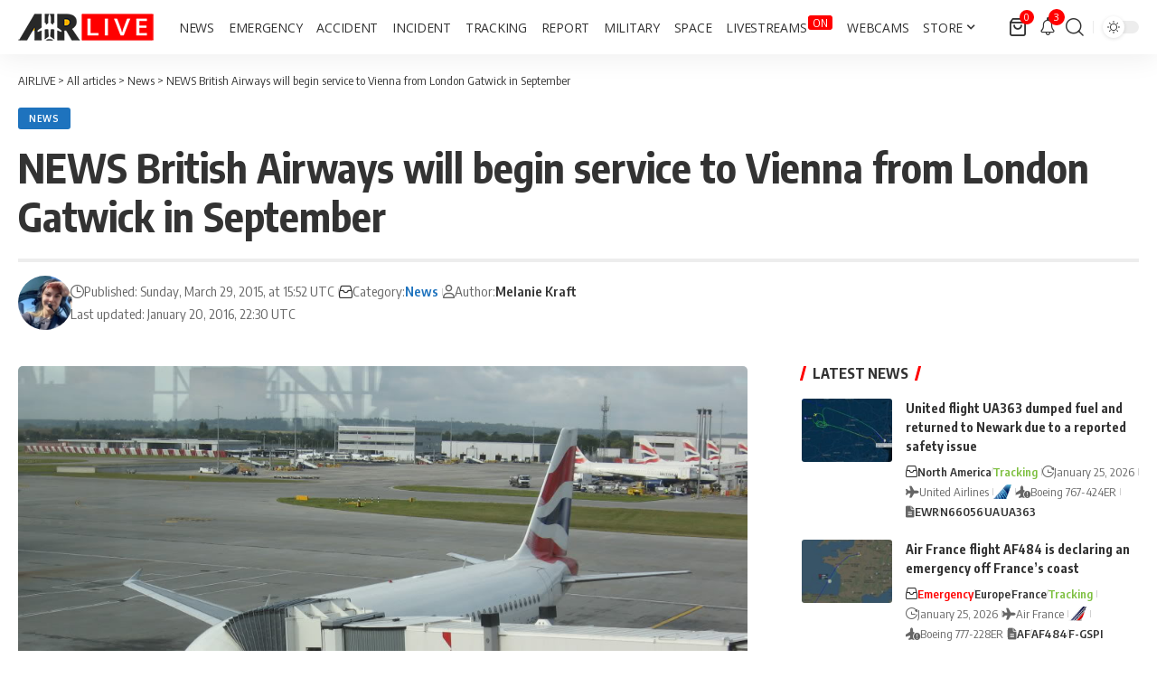

--- FILE ---
content_type: text/html; charset=UTF-8
request_url: https://airlive.net/news/2015/03/29/news-british-airways-will-begin-service/?amp=1
body_size: 31876
content:
<!DOCTYPE html>
<html lang="en-US">
<head>
    <meta charset="UTF-8" />
    <meta http-equiv="X-UA-Compatible" content="IE=edge" />
	<meta name="viewport" content="width=device-width, initial-scale=1.0" />
    <link rel="profile" href="https://gmpg.org/xfn/11" />
	<meta name='robots' content='index, follow, max-image-preview:large, max-snippet:-1, max-video-preview:-1' />

	<!-- This site is optimized with the Yoast SEO plugin v26.8 - https://yoast.com/product/yoast-seo-wordpress/ -->
	<title>NEWS British Airways will begin service to Vienna from London Gatwick in September</title>
	<link rel="preconnect" href="https://fonts.gstatic.com" crossorigin><link rel="preload" as="style" onload="this.onload=null;this.rel='stylesheet'" id="rb-preload-gfonts" href="https://fonts.googleapis.com/css?family=Open+Sans%3A300%2C400%2C500%2C600%2C700%2C800%2C300italic%2C400italic%2C500italic%2C600italic%2C700italic%2C800italic%7COxygen%3A400%2C700%7CEncode+Sans+Condensed%3A400%2C500%2C600%2C700%2C800&amp;display=swap" crossorigin><noscript><link rel="stylesheet" href="https://fonts.googleapis.com/css?family=Open+Sans%3A300%2C400%2C500%2C600%2C700%2C800%2C300italic%2C400italic%2C500italic%2C600italic%2C700italic%2C800italic%7COxygen%3A400%2C700%7CEncode+Sans+Condensed%3A400%2C500%2C600%2C700%2C800&amp;display=swap"></noscript><link rel="canonical" href="https://airlive.net/news/2015/03/29/news-british-airways-will-begin-service/" />
	<meta property="og:locale" content="en_US" />
	<meta property="og:type" content="article" />
	<meta property="og:title" content="NEWS British Airways will begin service to Vienna from London Gatwick in September" />
	<meta property="og:description" content="BA from the 17th September is adding London Gatwick to Vienna service which sees a planned 6 weekly operation for the month of September and October. The route will operate on an Airbus A319 everyday except Saturdays. BA2658 departs Gatwick at 1600 and arrives in Vienna at 1910. The return BA2659 departs Vienna at 2000 [&hellip;]" />
	<meta property="og:url" content="https://airlive.net/news/2015/03/29/news-british-airways-will-begin-service/" />
	<meta property="og:site_name" content="AIRLIVE" />
	<meta property="article:publisher" content="https://www.facebook.com/airlivenews/" />
	<meta property="article:published_time" content="2015-03-29T15:52:00+00:00" />
	<meta property="article:modified_time" content="2016-01-20T22:30:41+00:00" />
	<meta property="og:image" content="https://airlive.net/wp-content/uploads/2015/03/Picture096.jpg" />
	<meta property="og:image:width" content="1024" />
	<meta property="og:image:height" content="768" />
	<meta property="og:image:type" content="image/jpeg" />
	<meta name="author" content="Melanie Kraft" />
	<meta name="twitter:card" content="summary_large_image" />
	<meta name="twitter:creator" content="@spotter8628" />
	<meta name="twitter:site" content="@airlivenet" />
	<meta name="twitter:label1" content="Written by" />
	<meta name="twitter:data1" content="Melanie Kraft" />
	<script type="application/ld+json" class="yoast-schema-graph">{"@context":"https://schema.org","@graph":[{"@type":"Article","@id":"https://airlive.net/news/2015/03/29/news-british-airways-will-begin-service/#article","isPartOf":{"@id":"https://airlive.net/news/2015/03/29/news-british-airways-will-begin-service/"},"author":{"name":"Melanie Kraft","@id":"https://airlive.net/#/schema/person/860183e8f99157fce1df752fdbdf4f92"},"headline":"NEWS British Airways will begin service to Vienna from London Gatwick in September","datePublished":"2015-03-29T15:52:00+00:00","dateModified":"2016-01-20T22:30:41+00:00","mainEntityOfPage":{"@id":"https://airlive.net/news/2015/03/29/news-british-airways-will-begin-service/"},"wordCount":92,"commentCount":0,"publisher":{"@id":"https://airlive.net/#organization"},"image":{"@id":"https://airlive.net/news/2015/03/29/news-british-airways-will-begin-service/#primaryimage"},"thumbnailUrl":"https://airlive.net/wp-content/uploads/2015/03/Picture096.jpg","articleSection":["News"],"inLanguage":"en-US","potentialAction":[{"@type":"CommentAction","name":"Comment","target":["https://airlive.net/news/2015/03/29/news-british-airways-will-begin-service/#respond"]}]},{"@type":"WebPage","@id":"https://airlive.net/news/2015/03/29/news-british-airways-will-begin-service/","url":"https://airlive.net/news/2015/03/29/news-british-airways-will-begin-service/","name":"NEWS British Airways will begin service to Vienna from London Gatwick in September","isPartOf":{"@id":"https://airlive.net/#website"},"primaryImageOfPage":{"@id":"https://airlive.net/news/2015/03/29/news-british-airways-will-begin-service/#primaryimage"},"image":{"@id":"https://airlive.net/news/2015/03/29/news-british-airways-will-begin-service/#primaryimage"},"thumbnailUrl":"https://airlive.net/wp-content/uploads/2015/03/Picture096.jpg","datePublished":"2015-03-29T15:52:00+00:00","dateModified":"2016-01-20T22:30:41+00:00","breadcrumb":{"@id":"https://airlive.net/news/2015/03/29/news-british-airways-will-begin-service/#breadcrumb"},"inLanguage":"en-US","potentialAction":[{"@type":"ReadAction","target":["https://airlive.net/news/2015/03/29/news-british-airways-will-begin-service/"]}]},{"@type":"ImageObject","inLanguage":"en-US","@id":"https://airlive.net/news/2015/03/29/news-british-airways-will-begin-service/#primaryimage","url":"https://airlive.net/wp-content/uploads/2015/03/Picture096.jpg","contentUrl":"https://airlive.net/wp-content/uploads/2015/03/Picture096.jpg","width":1024,"height":768},{"@type":"BreadcrumbList","@id":"https://airlive.net/news/2015/03/29/news-british-airways-will-begin-service/#breadcrumb","itemListElement":[{"@type":"ListItem","position":1,"name":"Home","item":"https://airlive.net/"},{"@type":"ListItem","position":2,"name":"All articles","item":"https://airlive.net/all-articles/"},{"@type":"ListItem","position":3,"name":"NEWS British Airways will begin service to Vienna from London Gatwick in September"}]},{"@type":"WebSite","@id":"https://airlive.net/#website","url":"https://airlive.net/","name":"AIRLIVE","description":"Aviation news network","publisher":{"@id":"https://airlive.net/#organization"},"alternateName":"AIRLIVE","potentialAction":[{"@type":"SearchAction","target":{"@type":"EntryPoint","urlTemplate":"https://airlive.net/?s={search_term_string}"},"query-input":{"@type":"PropertyValueSpecification","valueRequired":true,"valueName":"search_term_string"}}],"inLanguage":"en-US"},{"@type":"Organization","@id":"https://airlive.net/#organization","name":"AIRLIVE","url":"https://airlive.net/","logo":{"@type":"ImageObject","inLanguage":"en-US","@id":"https://airlive.net/#/schema/logo/image/","url":"https://airlive.net/wp-content/uploads/2022/12/Logo_240px.png","contentUrl":"https://airlive.net/wp-content/uploads/2022/12/Logo_240px.png","width":240,"height":240,"caption":"AIRLIVE"},"image":{"@id":"https://airlive.net/#/schema/logo/image/"},"sameAs":["https://www.facebook.com/airlivenews/","https://x.com/airlivenet","https://www.youtube.com/channel/UC_klVAhtjyHmxpCoXlEWnBw"]},{"@type":"Person","@id":"https://airlive.net/#/schema/person/860183e8f99157fce1df752fdbdf4f92","name":"Melanie Kraft","image":{"@type":"ImageObject","inLanguage":"en-US","@id":"https://airlive.net/#/schema/person/image/","url":"https://airlive.net/wp-content/litespeed/avatar/4366d593e8ba8df45446f3aeb55503dd.jpg?ver=1769032883","contentUrl":"https://airlive.net/wp-content/litespeed/avatar/4366d593e8ba8df45446f3aeb55503dd.jpg?ver=1769032883","caption":"Melanie Kraft"},"description":"Melanie's aviation journey began at a young age, earning her first pilot certifications while still a teenager, before she ever held a driver’s license! As lead journalist at AIRLIVE.net, she plays a pivotal role in shaping the voice and editorial direction of the website. Her experience spans flight operations, air traffic coordination and emergency incident analysis.","sameAs":["https://x.com/spotter8628"],"url":"https://airlive.net/author/admin4493/"}]}</script>
	<!-- / Yoast SEO plugin. -->


<link rel='dns-prefetch' href='//www.googletagmanager.com' />
<link rel='dns-prefetch' href='//pagead2.googlesyndication.com' />
<link rel='dns-prefetch' href='//fundingchoicesmessages.google.com' />
<link rel="alternate" type="application/rss+xml" title="AIRLIVE &raquo; Feed" href="https://airlive.net/feed/" />
<link rel="alternate" type="application/rss+xml" title="AIRLIVE &raquo; Comments Feed" href="https://airlive.net/comments/feed/" />
<link rel="alternate" type="application/rss+xml" title="AIRLIVE &raquo; NEWS British Airways will begin service to Vienna from London Gatwick in September Comments Feed" href="https://airlive.net/news/2015/03/29/news-british-airways-will-begin-service/feed/" />
<link rel="alternate" title="oEmbed (JSON)" type="application/json+oembed" href="https://airlive.net/wp-json/oembed/1.0/embed?url=https%3A%2F%2Fairlive.net%2Fnews%2F2015%2F03%2F29%2Fnews-british-airways-will-begin-service%2F" />
<link rel="alternate" title="oEmbed (XML)" type="text/xml+oembed" href="https://airlive.net/wp-json/oembed/1.0/embed?url=https%3A%2F%2Fairlive.net%2Fnews%2F2015%2F03%2F29%2Fnews-british-airways-will-begin-service%2F&#038;format=xml" />
			<link rel="pingback" href="https://airlive.net/xmlrpc.php" />
		<script type="application/ld+json">{
    "@context": "https://schema.org",
    "@type": "Organization",
    "legalName": "AIRLIVE",
    "url": "https://airlive.net/",
    "email": "contact@airlive.net",
    "logo": "https://airlive.net/wp-content/uploads/2024/03/Airlive-logo-horizontal-30.png",
    "sameAs": [
        "https://www.facebook.com/airlivenews/",
        "https://twitter.com/airlivenet",
        "https://www.youtube.com/@AIRLIVENET",
        "https://news.google.com/publications/CAAqJQgKIh9DQklTRVFnTWFnMEtDMkZwY214cGRtVXVibVYwS0FBUAE?ceid=US:en&oc=3&hl=en-US&gl=US",
        "https://www.instagram.com/airlive_net/",
        "https://www.tiktok.com/@airlivenet",
        "https://whatsapp.com/channel/0029VaPDfwYGzzKYlh8QZA0T",
        "https://www.threads.net/@airlive_net",
        "https://bsky.app/profile/airlive.net"
    ]
}</script>
<!-- airlive.net is managing ads with Advanced Ads 2.0.16 – https://wpadvancedads.com/ --><script id="airli-ready">
			window.advanced_ads_ready=function(e,a){a=a||"complete";var d=function(e){return"interactive"===a?"loading"!==e:"complete"===e};d(document.readyState)?e():document.addEventListener("readystatechange",(function(a){d(a.target.readyState)&&e()}),{once:"interactive"===a})},window.advanced_ads_ready_queue=window.advanced_ads_ready_queue||[];		</script>
		<style id='wp-img-auto-sizes-contain-inline-css'>
img:is([sizes=auto i],[sizes^="auto," i]){contain-intrinsic-size:3000px 1500px}
/*# sourceURL=wp-img-auto-sizes-contain-inline-css */
</style>
<link rel='stylesheet' id='litespeed-cache-dummy-css' href='https://airlive.net/wp-content/plugins/litespeed-cache/assets/css/litespeed-dummy.css' media='all' />
<link rel='stylesheet' id='wp-block-library-css' href='https://airlive.net/wp-includes/css/dist/block-library/style.min.css' media='all' />
<style id='classic-theme-styles-inline-css'>
/*! This file is auto-generated */
.wp-block-button__link{color:#fff;background-color:#32373c;border-radius:9999px;box-shadow:none;text-decoration:none;padding:calc(.667em + 2px) calc(1.333em + 2px);font-size:1.125em}.wp-block-file__button{background:#32373c;color:#fff;text-decoration:none}
/*# sourceURL=/wp-includes/css/classic-themes.min.css */
</style>
<link rel='stylesheet' id='foxiz-elements-css' href='https://airlive.net/wp-content/plugins/foxiz-core/lib/foxiz-elements/public/style.css' media='all' />
<style id='global-styles-inline-css'>
:root{--wp--preset--aspect-ratio--square: 1;--wp--preset--aspect-ratio--4-3: 4/3;--wp--preset--aspect-ratio--3-4: 3/4;--wp--preset--aspect-ratio--3-2: 3/2;--wp--preset--aspect-ratio--2-3: 2/3;--wp--preset--aspect-ratio--16-9: 16/9;--wp--preset--aspect-ratio--9-16: 9/16;--wp--preset--color--black: #000000;--wp--preset--color--cyan-bluish-gray: #abb8c3;--wp--preset--color--white: #ffffff;--wp--preset--color--pale-pink: #f78da7;--wp--preset--color--vivid-red: #cf2e2e;--wp--preset--color--luminous-vivid-orange: #ff6900;--wp--preset--color--luminous-vivid-amber: #fcb900;--wp--preset--color--light-green-cyan: #7bdcb5;--wp--preset--color--vivid-green-cyan: #00d084;--wp--preset--color--pale-cyan-blue: #8ed1fc;--wp--preset--color--vivid-cyan-blue: #0693e3;--wp--preset--color--vivid-purple: #9b51e0;--wp--preset--gradient--vivid-cyan-blue-to-vivid-purple: linear-gradient(135deg,rgb(6,147,227) 0%,rgb(155,81,224) 100%);--wp--preset--gradient--light-green-cyan-to-vivid-green-cyan: linear-gradient(135deg,rgb(122,220,180) 0%,rgb(0,208,130) 100%);--wp--preset--gradient--luminous-vivid-amber-to-luminous-vivid-orange: linear-gradient(135deg,rgb(252,185,0) 0%,rgb(255,105,0) 100%);--wp--preset--gradient--luminous-vivid-orange-to-vivid-red: linear-gradient(135deg,rgb(255,105,0) 0%,rgb(207,46,46) 100%);--wp--preset--gradient--very-light-gray-to-cyan-bluish-gray: linear-gradient(135deg,rgb(238,238,238) 0%,rgb(169,184,195) 100%);--wp--preset--gradient--cool-to-warm-spectrum: linear-gradient(135deg,rgb(74,234,220) 0%,rgb(151,120,209) 20%,rgb(207,42,186) 40%,rgb(238,44,130) 60%,rgb(251,105,98) 80%,rgb(254,248,76) 100%);--wp--preset--gradient--blush-light-purple: linear-gradient(135deg,rgb(255,206,236) 0%,rgb(152,150,240) 100%);--wp--preset--gradient--blush-bordeaux: linear-gradient(135deg,rgb(254,205,165) 0%,rgb(254,45,45) 50%,rgb(107,0,62) 100%);--wp--preset--gradient--luminous-dusk: linear-gradient(135deg,rgb(255,203,112) 0%,rgb(199,81,192) 50%,rgb(65,88,208) 100%);--wp--preset--gradient--pale-ocean: linear-gradient(135deg,rgb(255,245,203) 0%,rgb(182,227,212) 50%,rgb(51,167,181) 100%);--wp--preset--gradient--electric-grass: linear-gradient(135deg,rgb(202,248,128) 0%,rgb(113,206,126) 100%);--wp--preset--gradient--midnight: linear-gradient(135deg,rgb(2,3,129) 0%,rgb(40,116,252) 100%);--wp--preset--font-size--small: 13px;--wp--preset--font-size--medium: 20px;--wp--preset--font-size--large: 36px;--wp--preset--font-size--x-large: 42px;--wp--preset--spacing--20: 0.44rem;--wp--preset--spacing--30: 0.67rem;--wp--preset--spacing--40: 1rem;--wp--preset--spacing--50: 1.5rem;--wp--preset--spacing--60: 2.25rem;--wp--preset--spacing--70: 3.38rem;--wp--preset--spacing--80: 5.06rem;--wp--preset--shadow--natural: 6px 6px 9px rgba(0, 0, 0, 0.2);--wp--preset--shadow--deep: 12px 12px 50px rgba(0, 0, 0, 0.4);--wp--preset--shadow--sharp: 6px 6px 0px rgba(0, 0, 0, 0.2);--wp--preset--shadow--outlined: 6px 6px 0px -3px rgb(255, 255, 255), 6px 6px rgb(0, 0, 0);--wp--preset--shadow--crisp: 6px 6px 0px rgb(0, 0, 0);}:where(.is-layout-flex){gap: 0.5em;}:where(.is-layout-grid){gap: 0.5em;}body .is-layout-flex{display: flex;}.is-layout-flex{flex-wrap: wrap;align-items: center;}.is-layout-flex > :is(*, div){margin: 0;}body .is-layout-grid{display: grid;}.is-layout-grid > :is(*, div){margin: 0;}:where(.wp-block-columns.is-layout-flex){gap: 2em;}:where(.wp-block-columns.is-layout-grid){gap: 2em;}:where(.wp-block-post-template.is-layout-flex){gap: 1.25em;}:where(.wp-block-post-template.is-layout-grid){gap: 1.25em;}.has-black-color{color: var(--wp--preset--color--black) !important;}.has-cyan-bluish-gray-color{color: var(--wp--preset--color--cyan-bluish-gray) !important;}.has-white-color{color: var(--wp--preset--color--white) !important;}.has-pale-pink-color{color: var(--wp--preset--color--pale-pink) !important;}.has-vivid-red-color{color: var(--wp--preset--color--vivid-red) !important;}.has-luminous-vivid-orange-color{color: var(--wp--preset--color--luminous-vivid-orange) !important;}.has-luminous-vivid-amber-color{color: var(--wp--preset--color--luminous-vivid-amber) !important;}.has-light-green-cyan-color{color: var(--wp--preset--color--light-green-cyan) !important;}.has-vivid-green-cyan-color{color: var(--wp--preset--color--vivid-green-cyan) !important;}.has-pale-cyan-blue-color{color: var(--wp--preset--color--pale-cyan-blue) !important;}.has-vivid-cyan-blue-color{color: var(--wp--preset--color--vivid-cyan-blue) !important;}.has-vivid-purple-color{color: var(--wp--preset--color--vivid-purple) !important;}.has-black-background-color{background-color: var(--wp--preset--color--black) !important;}.has-cyan-bluish-gray-background-color{background-color: var(--wp--preset--color--cyan-bluish-gray) !important;}.has-white-background-color{background-color: var(--wp--preset--color--white) !important;}.has-pale-pink-background-color{background-color: var(--wp--preset--color--pale-pink) !important;}.has-vivid-red-background-color{background-color: var(--wp--preset--color--vivid-red) !important;}.has-luminous-vivid-orange-background-color{background-color: var(--wp--preset--color--luminous-vivid-orange) !important;}.has-luminous-vivid-amber-background-color{background-color: var(--wp--preset--color--luminous-vivid-amber) !important;}.has-light-green-cyan-background-color{background-color: var(--wp--preset--color--light-green-cyan) !important;}.has-vivid-green-cyan-background-color{background-color: var(--wp--preset--color--vivid-green-cyan) !important;}.has-pale-cyan-blue-background-color{background-color: var(--wp--preset--color--pale-cyan-blue) !important;}.has-vivid-cyan-blue-background-color{background-color: var(--wp--preset--color--vivid-cyan-blue) !important;}.has-vivid-purple-background-color{background-color: var(--wp--preset--color--vivid-purple) !important;}.has-black-border-color{border-color: var(--wp--preset--color--black) !important;}.has-cyan-bluish-gray-border-color{border-color: var(--wp--preset--color--cyan-bluish-gray) !important;}.has-white-border-color{border-color: var(--wp--preset--color--white) !important;}.has-pale-pink-border-color{border-color: var(--wp--preset--color--pale-pink) !important;}.has-vivid-red-border-color{border-color: var(--wp--preset--color--vivid-red) !important;}.has-luminous-vivid-orange-border-color{border-color: var(--wp--preset--color--luminous-vivid-orange) !important;}.has-luminous-vivid-amber-border-color{border-color: var(--wp--preset--color--luminous-vivid-amber) !important;}.has-light-green-cyan-border-color{border-color: var(--wp--preset--color--light-green-cyan) !important;}.has-vivid-green-cyan-border-color{border-color: var(--wp--preset--color--vivid-green-cyan) !important;}.has-pale-cyan-blue-border-color{border-color: var(--wp--preset--color--pale-cyan-blue) !important;}.has-vivid-cyan-blue-border-color{border-color: var(--wp--preset--color--vivid-cyan-blue) !important;}.has-vivid-purple-border-color{border-color: var(--wp--preset--color--vivid-purple) !important;}.has-vivid-cyan-blue-to-vivid-purple-gradient-background{background: var(--wp--preset--gradient--vivid-cyan-blue-to-vivid-purple) !important;}.has-light-green-cyan-to-vivid-green-cyan-gradient-background{background: var(--wp--preset--gradient--light-green-cyan-to-vivid-green-cyan) !important;}.has-luminous-vivid-amber-to-luminous-vivid-orange-gradient-background{background: var(--wp--preset--gradient--luminous-vivid-amber-to-luminous-vivid-orange) !important;}.has-luminous-vivid-orange-to-vivid-red-gradient-background{background: var(--wp--preset--gradient--luminous-vivid-orange-to-vivid-red) !important;}.has-very-light-gray-to-cyan-bluish-gray-gradient-background{background: var(--wp--preset--gradient--very-light-gray-to-cyan-bluish-gray) !important;}.has-cool-to-warm-spectrum-gradient-background{background: var(--wp--preset--gradient--cool-to-warm-spectrum) !important;}.has-blush-light-purple-gradient-background{background: var(--wp--preset--gradient--blush-light-purple) !important;}.has-blush-bordeaux-gradient-background{background: var(--wp--preset--gradient--blush-bordeaux) !important;}.has-luminous-dusk-gradient-background{background: var(--wp--preset--gradient--luminous-dusk) !important;}.has-pale-ocean-gradient-background{background: var(--wp--preset--gradient--pale-ocean) !important;}.has-electric-grass-gradient-background{background: var(--wp--preset--gradient--electric-grass) !important;}.has-midnight-gradient-background{background: var(--wp--preset--gradient--midnight) !important;}.has-small-font-size{font-size: var(--wp--preset--font-size--small) !important;}.has-medium-font-size{font-size: var(--wp--preset--font-size--medium) !important;}.has-large-font-size{font-size: var(--wp--preset--font-size--large) !important;}.has-x-large-font-size{font-size: var(--wp--preset--font-size--x-large) !important;}
:where(.wp-block-post-template.is-layout-flex){gap: 1.25em;}:where(.wp-block-post-template.is-layout-grid){gap: 1.25em;}
:where(.wp-block-term-template.is-layout-flex){gap: 1.25em;}:where(.wp-block-term-template.is-layout-grid){gap: 1.25em;}
:where(.wp-block-columns.is-layout-flex){gap: 2em;}:where(.wp-block-columns.is-layout-grid){gap: 2em;}
:root :where(.wp-block-pullquote){font-size: 1.5em;line-height: 1.6;}
/*# sourceURL=global-styles-inline-css */
</style>
<link rel='stylesheet' id='contact-form-7-css' href='https://airlive.net/wp-content/plugins/contact-form-7/includes/css/styles.css' media='all' />
<link rel='stylesheet' id='swpm.common-css' href='https://airlive.net/wp-content/plugins/simple-membership/css/swpm.common.css' media='all' />
<link rel='stylesheet' id='woocommerce-layout-css' href='https://airlive.net/wp-content/plugins/woocommerce/assets/css/woocommerce-layout.css' media='all' />
<link rel='stylesheet' id='woocommerce-smallscreen-css' href='https://airlive.net/wp-content/plugins/woocommerce/assets/css/woocommerce-smallscreen.css' media='only screen and (max-width: 768px)' />
<style id='woocommerce-inline-inline-css'>
.woocommerce form .form-row .required { visibility: visible; }
/*# sourceURL=woocommerce-inline-inline-css */
</style>

<link rel='stylesheet' id='font-awesome-css' href='https://airlive.net/wp-content/themes/foxiz/assets/css/font-awesome.css' media='all' />
<link rel='stylesheet' id='foxiz-main-css' href='https://airlive.net/wp-content/themes/foxiz/assets/css/main.css' media='all' />
<style id='foxiz-main-inline-css'>
:root {--body-family:Open Sans;--body-fweight:400;--body-fcolor:#333333;--body-fsize:18px;--menu-family:Open Sans;--menu-fweight:400;--menu-transform:uppercase;--menu-fsize:14px;}:root {--g-color :#ff0000;--g-color-90 :#ff0000e6;--live-color :#ff0000;--indicator-bg-from :#ff0000;--indicator-bg-to :#ffffff;--alert-bg :#0081f9;--alert-color :#ffffff;--smeta-color :#666666;}[data-theme="dark"], .light-scheme {--wcac-color :#ffffff;}[data-theme="dark"].is-hd-4 {--nav-bg: #191c20;--nav-bg-from: #191c20;--nav-bg-to: #191c20;--nav-bg-glass: #191c2011;--nav-bg-glass-from: #191c2011;--nav-bg-glass-to: #191c2011;}[data-theme="dark"].is-hd-5, [data-theme="dark"].is-hd-5:not(.sticky-on) {--nav-bg: #191c20;--nav-bg-from: #191c20;--nav-bg-to: #191c20;--nav-bg-glass: #191c2011;--nav-bg-glass-from: #191c2011;--nav-bg-glass-to: #191c2011;}.p-category {--cat-highlight : #5ec2ed;--cat-highlight-90 : #5ec2ede6;}:root {--topad-spacing :15px;--hyperlink-line-color :var(--g-color);--hyperlink-weight :400;--s-content-width : 760px;--max-width-wo-sb : 840px;--s10-feat-ratio :45%;--s11-feat-ratio :45%;--feat-ratio : 70;--login-popup-w : 350px;--menu-item-spacing : 8px;}.search-header:before { background-repeat : no-repeat;background-size : cover;background-attachment : scroll;background-position : center center;}[data-theme="dark"] .search-header:before { background-repeat : no-repeat;background-size : cover;background-attachment : scroll;background-position : center center;}.footer-has-bg { background-color : #e5e5e5;}#amp-mobile-version-switcher { display: none; }.menu-item-98415 span.menu-sub-title { color: #FFFFFF !important;}.menu-item-98415 span.menu-sub-title { background-color: #FF0000;}.p-category.category-id-4424, .term-i-4424 {--cat-highlight : #ff0000;--cat-highlight-90 : #ff0000e6;}.category-4424 .blog-content {--heading-sub-color : #ff0000;}.is-cbox-4424 {--cbox-bg : #ff0000e6;}.p-category.category-id-4130, .term-i-4130 {--cat-highlight : #1e73be;--cat-highlight-90 : #1e73bee6;}.category-4130 .blog-content {--heading-sub-color : #1e73be;}.is-cbox-4130 {--cbox-bg : #1e73bee6;}.p-category.category-id-26, .term-i-26 {--cat-highlight : #ff0000;--cat-highlight-90 : #ff0000e6;}.category-26 .blog-content {--heading-sub-color : #ff0000;}.is-cbox-26 {--cbox-bg : #ff0000e6;}.p-category.category-id-3900, .term-i-3900 {--cat-highlight : #ff6f3a;--cat-highlight-90 : #ff6f3ae6;}.category-3900 .blog-content {--heading-sub-color : #ff6f3a;}.is-cbox-3900 {--cbox-bg : #ff6f3ae6;}.p-category.category-id-199, .term-i-199 {--cat-highlight : #5b7a23;--cat-highlight-90 : #5b7a23e6;}.category-199 .blog-content {--heading-sub-color : #5b7a23;}.is-cbox-199 {--cbox-bg : #5b7a23e6;}.p-category.category-id-25, .term-i-25 {--cat-highlight : #1e73be;--cat-highlight-90 : #1e73bee6;}.category-25 .blog-content {--heading-sub-color : #1e73be;}.is-cbox-25 {--cbox-bg : #1e73bee6;}.p-category.category-id-1868, .term-i-1868 {--cat-highlight : #d3a230;--cat-highlight-90 : #d3a230e6;}.category-1868 .blog-content {--heading-sub-color : #d3a230;}.is-cbox-1868 {--cbox-bg : #d3a230e6;}.p-category.category-id-196, .term-i-196 {--cat-highlight : #192ac4;--cat-highlight-90 : #192ac4e6;}.category-196 .blog-content {--heading-sub-color : #192ac4;}.is-cbox-196 {--cbox-bg : #192ac4e6;}.p-category.category-id-3484, .term-i-3484 {--cat-highlight : #7dbf3f;--cat-highlight-90 : #7dbf3fe6;}.category-3484 .blog-content {--heading-sub-color : #7dbf3f;}.is-cbox-3484 {--cbox-bg : #7dbf3fe6;}.entry-title.is-p-protected a:before { content: "EXCLUSIVE";display: inline-block; }.live-tag:after { content: "LIVE  " }
/*# sourceURL=foxiz-main-inline-css */
</style>
<link rel='stylesheet' id='foxiz-print-css' href='https://airlive.net/wp-content/themes/foxiz/assets/css/print.css' media='all' />
<link rel='stylesheet' id='foxiz-woocommerce-css' href='https://airlive.net/wp-content/themes/foxiz/assets/css/woocommerce.css' media='all' />
<link rel='stylesheet' id='foxiz-style-css' href='https://airlive.net/wp-content/themes/foxiz/style.css' media='all' />
<link rel='stylesheet' id='foxiz-swpm-css' href='https://airlive.net/wp-content/plugins/foxiz-core/assets/swpm.css' media='all' />
<script src="https://airlive.net/wp-includes/js/jquery/jquery.min.js" id="jquery-core-js"></script>
<script src="https://airlive.net/wp-includes/js/jquery/jquery-migrate.min.js" id="jquery-migrate-js"></script>
<script src="https://airlive.net/wp-content/plugins/woocommerce/assets/js/jquery-blockui/jquery.blockUI.min.js" id="wc-jquery-blockui-js" defer data-wp-strategy="defer"></script>
<script id="wc-add-to-cart-js-extra">
var wc_add_to_cart_params = {"ajax_url":"/wp-admin/admin-ajax.php","wc_ajax_url":"/?wc-ajax=%%endpoint%%","i18n_view_cart":"View cart","cart_url":"https://airlive.net/cart/","is_cart":"","cart_redirect_after_add":"no"};
//# sourceURL=wc-add-to-cart-js-extra
</script>
<script src="https://airlive.net/wp-content/plugins/woocommerce/assets/js/frontend/add-to-cart.min.js" id="wc-add-to-cart-js" defer data-wp-strategy="defer"></script>
<script src="https://airlive.net/wp-content/plugins/woocommerce/assets/js/js-cookie/js.cookie.min.js" id="wc-js-cookie-js" defer data-wp-strategy="defer"></script>
<script id="woocommerce-js-extra">
var woocommerce_params = {"ajax_url":"/wp-admin/admin-ajax.php","wc_ajax_url":"/?wc-ajax=%%endpoint%%","i18n_password_show":"Show password","i18n_password_hide":"Hide password"};
//# sourceURL=woocommerce-js-extra
</script>
<script src="https://airlive.net/wp-content/plugins/woocommerce/assets/js/frontend/woocommerce.min.js" id="woocommerce-js" defer data-wp-strategy="defer"></script>

<!-- Google tag (gtag.js) snippet added by Site Kit -->
<!-- Google Analytics snippet added by Site Kit -->
<script src="https://www.googletagmanager.com/gtag/js?id=G-PNSV7L07LQ" id="google_gtagjs-js" async></script>
<script id="google_gtagjs-js-after">
window.dataLayer = window.dataLayer || [];function gtag(){dataLayer.push(arguments);}
gtag("set","linker",{"domains":["airlive.net"]});
gtag("js", new Date());
gtag("set", "developer_id.dZTNiMT", true);
gtag("config", "G-PNSV7L07LQ", {"googlesitekit_post_type":"post","googlesitekit_post_author":"Melanie Kraft","googlesitekit_post_date":"20150329"});
//# sourceURL=google_gtagjs-js-after
</script>
<link rel="preload" href="https://airlive.net/wp-content/themes/foxiz/assets/fonts/icons.woff2?ver=2.5.0" as="font" type="font/woff2" crossorigin="anonymous"> <link rel="preload" href="https://airlive.net/wp-content/themes/foxiz/assets/fonts/fa-brands-400.woff2" as="font" type="font/woff2" crossorigin="anonymous"> <link rel="preload" href="https://airlive.net/wp-content/themes/foxiz/assets/fonts/fa-regular-400.woff2" as="font" type="font/woff2" crossorigin="anonymous"> <link rel="https://api.w.org/" href="https://airlive.net/wp-json/" /><link rel="alternate" title="JSON" type="application/json" href="https://airlive.net/wp-json/wp/v2/posts/3162" /><link rel="EditURI" type="application/rsd+xml" title="RSD" href="https://airlive.net/xmlrpc.php?rsd" />
<meta name="generator" content="WordPress 6.9" />
<meta name="generator" content="WooCommerce 10.4.3" />
<link rel='shortlink' href='https://airlive.net/?p=3162' />
<meta name="generator" content="Site Kit by Google 1.170.0" />	<noscript><style>.woocommerce-product-gallery{ opacity: 1 !important; }</style></noscript>
	
<!-- Google AdSense meta tags added by Site Kit -->
<meta name="google-adsense-platform-account" content="ca-host-pub-2644536267352236">
<meta name="google-adsense-platform-domain" content="sitekit.withgoogle.com">
<!-- End Google AdSense meta tags added by Site Kit -->
<meta name="generator" content="Elementor 3.34.2; features: additional_custom_breakpoints; settings: css_print_method-external, google_font-enabled, font_display-swap">
<script type="application/ld+json">{
    "@context": "https://schema.org",
    "@type": "WebSite",
    "@id": "https://airlive.net/#website",
    "url": "https://airlive.net/",
    "name": "AIRLIVE",
    "potentialAction": {
        "@type": "SearchAction",
        "target": "https://airlive.net/?s={search_term_string}",
        "query-input": "required name=search_term_string"
    }
}</script>
			<style>
				.e-con.e-parent:nth-of-type(n+4):not(.e-lazyloaded):not(.e-no-lazyload),
				.e-con.e-parent:nth-of-type(n+4):not(.e-lazyloaded):not(.e-no-lazyload) * {
					background-image: none !important;
				}
				@media screen and (max-height: 1024px) {
					.e-con.e-parent:nth-of-type(n+3):not(.e-lazyloaded):not(.e-no-lazyload),
					.e-con.e-parent:nth-of-type(n+3):not(.e-lazyloaded):not(.e-no-lazyload) * {
						background-image: none !important;
					}
				}
				@media screen and (max-height: 640px) {
					.e-con.e-parent:nth-of-type(n+2):not(.e-lazyloaded):not(.e-no-lazyload),
					.e-con.e-parent:nth-of-type(n+2):not(.e-lazyloaded):not(.e-no-lazyload) * {
						background-image: none !important;
					}
				}
			</style>
			<script src="https://jsc.mgid.com/site/275143.js" async> 
 </script> <script async src="https://fundingchoicesmessages.google.com/i/pub-7063440067827073?ers=1"></script><script>(function() {function signalGooglefcPresent() {if (!window.frames['googlefcPresent']) {if (document.body) {const iframe = document.createElement('iframe'); iframe.style = 'width: 0; height: 0; border: none; z-index: -1000; left: -1000px; top: -1000px;'; iframe.style.display = 'none'; iframe.name = 'googlefcPresent'; document.body.appendChild(iframe);} else {setTimeout(signalGooglefcPresent, 0);}}}signalGooglefcPresent();})();</script>
<!-- Google AdSense snippet added by Site Kit -->
<script async src="https://pagead2.googlesyndication.com/pagead/js/adsbygoogle.js?client=ca-pub-7063440067827073&amp;host=ca-host-pub-2644536267352236" crossorigin="anonymous"></script>

<!-- End Google AdSense snippet added by Site Kit -->

<!-- Google AdSense Ad Blocking Recovery snippet added by Site Kit -->
<script async src="https://fundingchoicesmessages.google.com/i/pub-7063440067827073?ers=1" nonce="xWMBlFLdk03d4_JREsWeWA"></script><script nonce="xWMBlFLdk03d4_JREsWeWA">(function() {function signalGooglefcPresent() {if (!window.frames['googlefcPresent']) {if (document.body) {const iframe = document.createElement('iframe'); iframe.style = 'width: 0; height: 0; border: none; z-index: -1000; left: -1000px; top: -1000px;'; iframe.style.display = 'none'; iframe.name = 'googlefcPresent'; document.body.appendChild(iframe);} else {setTimeout(signalGooglefcPresent, 0);}}}signalGooglefcPresent();})();</script>
<!-- End Google AdSense Ad Blocking Recovery snippet added by Site Kit -->

<!-- Google AdSense Ad Blocking Recovery Error Protection snippet added by Site Kit -->
<script>(function(){'use strict';function aa(a){var b=0;return function(){return b<a.length?{done:!1,value:a[b++]}:{done:!0}}}var ba="function"==typeof Object.defineProperties?Object.defineProperty:function(a,b,c){if(a==Array.prototype||a==Object.prototype)return a;a[b]=c.value;return a};
function ca(a){a=["object"==typeof globalThis&&globalThis,a,"object"==typeof window&&window,"object"==typeof self&&self,"object"==typeof global&&global];for(var b=0;b<a.length;++b){var c=a[b];if(c&&c.Math==Math)return c}throw Error("Cannot find global object");}var da=ca(this);function k(a,b){if(b)a:{var c=da;a=a.split(".");for(var d=0;d<a.length-1;d++){var e=a[d];if(!(e in c))break a;c=c[e]}a=a[a.length-1];d=c[a];b=b(d);b!=d&&null!=b&&ba(c,a,{configurable:!0,writable:!0,value:b})}}
function ea(a){return a.raw=a}function m(a){var b="undefined"!=typeof Symbol&&Symbol.iterator&&a[Symbol.iterator];if(b)return b.call(a);if("number"==typeof a.length)return{next:aa(a)};throw Error(String(a)+" is not an iterable or ArrayLike");}function fa(a){for(var b,c=[];!(b=a.next()).done;)c.push(b.value);return c}var ha="function"==typeof Object.create?Object.create:function(a){function b(){}b.prototype=a;return new b},n;
if("function"==typeof Object.setPrototypeOf)n=Object.setPrototypeOf;else{var q;a:{var ia={a:!0},ja={};try{ja.__proto__=ia;q=ja.a;break a}catch(a){}q=!1}n=q?function(a,b){a.__proto__=b;if(a.__proto__!==b)throw new TypeError(a+" is not extensible");return a}:null}var ka=n;
function r(a,b){a.prototype=ha(b.prototype);a.prototype.constructor=a;if(ka)ka(a,b);else for(var c in b)if("prototype"!=c)if(Object.defineProperties){var d=Object.getOwnPropertyDescriptor(b,c);d&&Object.defineProperty(a,c,d)}else a[c]=b[c];a.A=b.prototype}function la(){for(var a=Number(this),b=[],c=a;c<arguments.length;c++)b[c-a]=arguments[c];return b}k("Number.MAX_SAFE_INTEGER",function(){return 9007199254740991});
k("Number.isFinite",function(a){return a?a:function(b){return"number"!==typeof b?!1:!isNaN(b)&&Infinity!==b&&-Infinity!==b}});k("Number.isInteger",function(a){return a?a:function(b){return Number.isFinite(b)?b===Math.floor(b):!1}});k("Number.isSafeInteger",function(a){return a?a:function(b){return Number.isInteger(b)&&Math.abs(b)<=Number.MAX_SAFE_INTEGER}});
k("Math.trunc",function(a){return a?a:function(b){b=Number(b);if(isNaN(b)||Infinity===b||-Infinity===b||0===b)return b;var c=Math.floor(Math.abs(b));return 0>b?-c:c}});k("Object.is",function(a){return a?a:function(b,c){return b===c?0!==b||1/b===1/c:b!==b&&c!==c}});k("Array.prototype.includes",function(a){return a?a:function(b,c){var d=this;d instanceof String&&(d=String(d));var e=d.length;c=c||0;for(0>c&&(c=Math.max(c+e,0));c<e;c++){var f=d[c];if(f===b||Object.is(f,b))return!0}return!1}});
k("String.prototype.includes",function(a){return a?a:function(b,c){if(null==this)throw new TypeError("The 'this' value for String.prototype.includes must not be null or undefined");if(b instanceof RegExp)throw new TypeError("First argument to String.prototype.includes must not be a regular expression");return-1!==this.indexOf(b,c||0)}});/*

 Copyright The Closure Library Authors.
 SPDX-License-Identifier: Apache-2.0
*/
var t=this||self;function v(a){return a};var w,x;a:{for(var ma=["CLOSURE_FLAGS"],y=t,z=0;z<ma.length;z++)if(y=y[ma[z]],null==y){x=null;break a}x=y}var na=x&&x[610401301];w=null!=na?na:!1;var A,oa=t.navigator;A=oa?oa.userAgentData||null:null;function B(a){return w?A?A.brands.some(function(b){return(b=b.brand)&&-1!=b.indexOf(a)}):!1:!1}function C(a){var b;a:{if(b=t.navigator)if(b=b.userAgent)break a;b=""}return-1!=b.indexOf(a)};function D(){return w?!!A&&0<A.brands.length:!1}function E(){return D()?B("Chromium"):(C("Chrome")||C("CriOS"))&&!(D()?0:C("Edge"))||C("Silk")};var pa=D()?!1:C("Trident")||C("MSIE");!C("Android")||E();E();C("Safari")&&(E()||(D()?0:C("Coast"))||(D()?0:C("Opera"))||(D()?0:C("Edge"))||(D()?B("Microsoft Edge"):C("Edg/"))||D()&&B("Opera"));var qa={},F=null;var ra="undefined"!==typeof Uint8Array,sa=!pa&&"function"===typeof btoa;function G(){return"function"===typeof BigInt};var H=0,I=0;function ta(a){var b=0>a;a=Math.abs(a);var c=a>>>0;a=Math.floor((a-c)/4294967296);b&&(c=m(ua(c,a)),b=c.next().value,a=c.next().value,c=b);H=c>>>0;I=a>>>0}function va(a,b){b>>>=0;a>>>=0;if(2097151>=b)var c=""+(4294967296*b+a);else G()?c=""+(BigInt(b)<<BigInt(32)|BigInt(a)):(c=(a>>>24|b<<8)&16777215,b=b>>16&65535,a=(a&16777215)+6777216*c+6710656*b,c+=8147497*b,b*=2,1E7<=a&&(c+=Math.floor(a/1E7),a%=1E7),1E7<=c&&(b+=Math.floor(c/1E7),c%=1E7),c=b+wa(c)+wa(a));return c}
function wa(a){a=String(a);return"0000000".slice(a.length)+a}function ua(a,b){b=~b;a?a=~a+1:b+=1;return[a,b]};var J;J="function"===typeof Symbol&&"symbol"===typeof Symbol()?Symbol():void 0;var xa=J?function(a,b){a[J]|=b}:function(a,b){void 0!==a.g?a.g|=b:Object.defineProperties(a,{g:{value:b,configurable:!0,writable:!0,enumerable:!1}})},K=J?function(a){return a[J]|0}:function(a){return a.g|0},L=J?function(a){return a[J]}:function(a){return a.g},M=J?function(a,b){a[J]=b;return a}:function(a,b){void 0!==a.g?a.g=b:Object.defineProperties(a,{g:{value:b,configurable:!0,writable:!0,enumerable:!1}});return a};function ya(a,b){M(b,(a|0)&-14591)}function za(a,b){M(b,(a|34)&-14557)}
function Aa(a){a=a>>14&1023;return 0===a?536870912:a};var N={},Ba={};function Ca(a){return!(!a||"object"!==typeof a||a.g!==Ba)}function Da(a){return null!==a&&"object"===typeof a&&!Array.isArray(a)&&a.constructor===Object}function P(a,b,c){if(!Array.isArray(a)||a.length)return!1;var d=K(a);if(d&1)return!0;if(!(b&&(Array.isArray(b)?b.includes(c):b.has(c))))return!1;M(a,d|1);return!0}Object.freeze(new function(){});Object.freeze(new function(){});var Ea=/^-?([1-9][0-9]*|0)(\.[0-9]+)?$/;var Q;function Fa(a,b){Q=b;a=new a(b);Q=void 0;return a}
function R(a,b,c){null==a&&(a=Q);Q=void 0;if(null==a){var d=96;c?(a=[c],d|=512):a=[];b&&(d=d&-16760833|(b&1023)<<14)}else{if(!Array.isArray(a))throw Error();d=K(a);if(d&64)return a;d|=64;if(c&&(d|=512,c!==a[0]))throw Error();a:{c=a;var e=c.length;if(e){var f=e-1;if(Da(c[f])){d|=256;b=f-(+!!(d&512)-1);if(1024<=b)throw Error();d=d&-16760833|(b&1023)<<14;break a}}if(b){b=Math.max(b,e-(+!!(d&512)-1));if(1024<b)throw Error();d=d&-16760833|(b&1023)<<14}}}M(a,d);return a};function Ga(a){switch(typeof a){case "number":return isFinite(a)?a:String(a);case "boolean":return a?1:0;case "object":if(a)if(Array.isArray(a)){if(P(a,void 0,0))return}else if(ra&&null!=a&&a instanceof Uint8Array){if(sa){for(var b="",c=0,d=a.length-10240;c<d;)b+=String.fromCharCode.apply(null,a.subarray(c,c+=10240));b+=String.fromCharCode.apply(null,c?a.subarray(c):a);a=btoa(b)}else{void 0===b&&(b=0);if(!F){F={};c="ABCDEFGHIJKLMNOPQRSTUVWXYZabcdefghijklmnopqrstuvwxyz0123456789".split("");d=["+/=",
"+/","-_=","-_.","-_"];for(var e=0;5>e;e++){var f=c.concat(d[e].split(""));qa[e]=f;for(var g=0;g<f.length;g++){var h=f[g];void 0===F[h]&&(F[h]=g)}}}b=qa[b];c=Array(Math.floor(a.length/3));d=b[64]||"";for(e=f=0;f<a.length-2;f+=3){var l=a[f],p=a[f+1];h=a[f+2];g=b[l>>2];l=b[(l&3)<<4|p>>4];p=b[(p&15)<<2|h>>6];h=b[h&63];c[e++]=g+l+p+h}g=0;h=d;switch(a.length-f){case 2:g=a[f+1],h=b[(g&15)<<2]||d;case 1:a=a[f],c[e]=b[a>>2]+b[(a&3)<<4|g>>4]+h+d}a=c.join("")}return a}}return a};function Ha(a,b,c){a=Array.prototype.slice.call(a);var d=a.length,e=b&256?a[d-1]:void 0;d+=e?-1:0;for(b=b&512?1:0;b<d;b++)a[b]=c(a[b]);if(e){b=a[b]={};for(var f in e)Object.prototype.hasOwnProperty.call(e,f)&&(b[f]=c(e[f]))}return a}function Ia(a,b,c,d,e){if(null!=a){if(Array.isArray(a))a=P(a,void 0,0)?void 0:e&&K(a)&2?a:Ja(a,b,c,void 0!==d,e);else if(Da(a)){var f={},g;for(g in a)Object.prototype.hasOwnProperty.call(a,g)&&(f[g]=Ia(a[g],b,c,d,e));a=f}else a=b(a,d);return a}}
function Ja(a,b,c,d,e){var f=d||c?K(a):0;d=d?!!(f&32):void 0;a=Array.prototype.slice.call(a);for(var g=0;g<a.length;g++)a[g]=Ia(a[g],b,c,d,e);c&&c(f,a);return a}function Ka(a){return a.s===N?a.toJSON():Ga(a)};function La(a,b,c){c=void 0===c?za:c;if(null!=a){if(ra&&a instanceof Uint8Array)return b?a:new Uint8Array(a);if(Array.isArray(a)){var d=K(a);if(d&2)return a;b&&(b=0===d||!!(d&32)&&!(d&64||!(d&16)));return b?M(a,(d|34)&-12293):Ja(a,La,d&4?za:c,!0,!0)}a.s===N&&(c=a.h,d=L(c),a=d&2?a:Fa(a.constructor,Ma(c,d,!0)));return a}}function Ma(a,b,c){var d=c||b&2?za:ya,e=!!(b&32);a=Ha(a,b,function(f){return La(f,e,d)});xa(a,32|(c?2:0));return a};function Na(a,b){a=a.h;return Oa(a,L(a),b)}function Oa(a,b,c,d){if(-1===c)return null;if(c>=Aa(b)){if(b&256)return a[a.length-1][c]}else{var e=a.length;if(d&&b&256&&(d=a[e-1][c],null!=d))return d;b=c+(+!!(b&512)-1);if(b<e)return a[b]}}function Pa(a,b,c,d,e){var f=Aa(b);if(c>=f||e){var g=b;if(b&256)e=a[a.length-1];else{if(null==d)return;e=a[f+(+!!(b&512)-1)]={};g|=256}e[c]=d;c<f&&(a[c+(+!!(b&512)-1)]=void 0);g!==b&&M(a,g)}else a[c+(+!!(b&512)-1)]=d,b&256&&(a=a[a.length-1],c in a&&delete a[c])}
function Qa(a,b){var c=Ra;var d=void 0===d?!1:d;var e=a.h;var f=L(e),g=Oa(e,f,b,d);if(null!=g&&"object"===typeof g&&g.s===N)c=g;else if(Array.isArray(g)){var h=K(g),l=h;0===l&&(l|=f&32);l|=f&2;l!==h&&M(g,l);c=new c(g)}else c=void 0;c!==g&&null!=c&&Pa(e,f,b,c,d);e=c;if(null==e)return e;a=a.h;f=L(a);f&2||(g=e,c=g.h,h=L(c),g=h&2?Fa(g.constructor,Ma(c,h,!1)):g,g!==e&&(e=g,Pa(a,f,b,e,d)));return e}function Sa(a,b){a=Na(a,b);return null==a||"string"===typeof a?a:void 0}
function Ta(a,b){var c=void 0===c?0:c;a=Na(a,b);if(null!=a)if(b=typeof a,"number"===b?Number.isFinite(a):"string"!==b?0:Ea.test(a))if("number"===typeof a){if(a=Math.trunc(a),!Number.isSafeInteger(a)){ta(a);b=H;var d=I;if(a=d&2147483648)b=~b+1>>>0,d=~d>>>0,0==b&&(d=d+1>>>0);b=4294967296*d+(b>>>0);a=a?-b:b}}else if(b=Math.trunc(Number(a)),Number.isSafeInteger(b))a=String(b);else{if(b=a.indexOf("."),-1!==b&&(a=a.substring(0,b)),!("-"===a[0]?20>a.length||20===a.length&&-922337<Number(a.substring(0,7)):
19>a.length||19===a.length&&922337>Number(a.substring(0,6)))){if(16>a.length)ta(Number(a));else if(G())a=BigInt(a),H=Number(a&BigInt(4294967295))>>>0,I=Number(a>>BigInt(32)&BigInt(4294967295));else{b=+("-"===a[0]);I=H=0;d=a.length;for(var e=b,f=(d-b)%6+b;f<=d;e=f,f+=6)e=Number(a.slice(e,f)),I*=1E6,H=1E6*H+e,4294967296<=H&&(I+=Math.trunc(H/4294967296),I>>>=0,H>>>=0);b&&(b=m(ua(H,I)),a=b.next().value,b=b.next().value,H=a,I=b)}a=H;b=I;b&2147483648?G()?a=""+(BigInt(b|0)<<BigInt(32)|BigInt(a>>>0)):(b=
m(ua(a,b)),a=b.next().value,b=b.next().value,a="-"+va(a,b)):a=va(a,b)}}else a=void 0;return null!=a?a:c}function S(a,b){a=Sa(a,b);return null!=a?a:""};function T(a,b,c){this.h=R(a,b,c)}T.prototype.toJSON=function(){return Ua(this,Ja(this.h,Ka,void 0,void 0,!1),!0)};T.prototype.s=N;T.prototype.toString=function(){return Ua(this,this.h,!1).toString()};
function Ua(a,b,c){var d=a.constructor.v,e=L(c?a.h:b);a=b.length;if(!a)return b;var f;if(Da(c=b[a-1])){a:{var g=c;var h={},l=!1,p;for(p in g)if(Object.prototype.hasOwnProperty.call(g,p)){var u=g[p];if(Array.isArray(u)){var jb=u;if(P(u,d,+p)||Ca(u)&&0===u.size)u=null;u!=jb&&(l=!0)}null!=u?h[p]=u:l=!0}if(l){for(var O in h){g=h;break a}g=null}}g!=c&&(f=!0);a--}for(p=+!!(e&512)-1;0<a;a--){O=a-1;c=b[O];O-=p;if(!(null==c||P(c,d,O)||Ca(c)&&0===c.size))break;var kb=!0}if(!f&&!kb)return b;b=Array.prototype.slice.call(b,
0,a);g&&b.push(g);return b};function Va(a){return function(b){if(null==b||""==b)b=new a;else{b=JSON.parse(b);if(!Array.isArray(b))throw Error(void 0);xa(b,32);b=Fa(a,b)}return b}};function Wa(a){this.h=R(a)}r(Wa,T);var Xa=Va(Wa);var U;function V(a){this.g=a}V.prototype.toString=function(){return this.g+""};var Ya={};function Za(a){if(void 0===U){var b=null;var c=t.trustedTypes;if(c&&c.createPolicy){try{b=c.createPolicy("goog#html",{createHTML:v,createScript:v,createScriptURL:v})}catch(d){t.console&&t.console.error(d.message)}U=b}else U=b}a=(b=U)?b.createScriptURL(a):a;return new V(a,Ya)};function $a(){return Math.floor(2147483648*Math.random()).toString(36)+Math.abs(Math.floor(2147483648*Math.random())^Date.now()).toString(36)};function ab(a,b){b=String(b);"application/xhtml+xml"===a.contentType&&(b=b.toLowerCase());return a.createElement(b)}function bb(a){this.g=a||t.document||document};/*

 SPDX-License-Identifier: Apache-2.0
*/
function cb(a,b){a.src=b instanceof V&&b.constructor===V?b.g:"type_error:TrustedResourceUrl";var c,d;(c=(b=null==(d=(c=(a.ownerDocument&&a.ownerDocument.defaultView||window).document).querySelector)?void 0:d.call(c,"script[nonce]"))?b.nonce||b.getAttribute("nonce")||"":"")&&a.setAttribute("nonce",c)};function db(a){a=void 0===a?document:a;return a.createElement("script")};function eb(a,b,c,d,e,f){try{var g=a.g,h=db(g);h.async=!0;cb(h,b);g.head.appendChild(h);h.addEventListener("load",function(){e();d&&g.head.removeChild(h)});h.addEventListener("error",function(){0<c?eb(a,b,c-1,d,e,f):(d&&g.head.removeChild(h),f())})}catch(l){f()}};var fb=t.atob("aHR0cHM6Ly93d3cuZ3N0YXRpYy5jb20vaW1hZ2VzL2ljb25zL21hdGVyaWFsL3N5c3RlbS8xeC93YXJuaW5nX2FtYmVyXzI0ZHAucG5n"),gb=t.atob("WW91IGFyZSBzZWVpbmcgdGhpcyBtZXNzYWdlIGJlY2F1c2UgYWQgb3Igc2NyaXB0IGJsb2NraW5nIHNvZnR3YXJlIGlzIGludGVyZmVyaW5nIHdpdGggdGhpcyBwYWdlLg=="),hb=t.atob("RGlzYWJsZSBhbnkgYWQgb3Igc2NyaXB0IGJsb2NraW5nIHNvZnR3YXJlLCB0aGVuIHJlbG9hZCB0aGlzIHBhZ2Uu");function ib(a,b,c){this.i=a;this.u=b;this.o=c;this.g=null;this.j=[];this.m=!1;this.l=new bb(this.i)}
function lb(a){if(a.i.body&&!a.m){var b=function(){mb(a);t.setTimeout(function(){nb(a,3)},50)};eb(a.l,a.u,2,!0,function(){t[a.o]||b()},b);a.m=!0}}
function mb(a){for(var b=W(1,5),c=0;c<b;c++){var d=X(a);a.i.body.appendChild(d);a.j.push(d)}b=X(a);b.style.bottom="0";b.style.left="0";b.style.position="fixed";b.style.width=W(100,110).toString()+"%";b.style.zIndex=W(2147483544,2147483644).toString();b.style.backgroundColor=ob(249,259,242,252,219,229);b.style.boxShadow="0 0 12px #888";b.style.color=ob(0,10,0,10,0,10);b.style.display="flex";b.style.justifyContent="center";b.style.fontFamily="Roboto, Arial";c=X(a);c.style.width=W(80,85).toString()+
"%";c.style.maxWidth=W(750,775).toString()+"px";c.style.margin="24px";c.style.display="flex";c.style.alignItems="flex-start";c.style.justifyContent="center";d=ab(a.l.g,"IMG");d.className=$a();d.src=fb;d.alt="Warning icon";d.style.height="24px";d.style.width="24px";d.style.paddingRight="16px";var e=X(a),f=X(a);f.style.fontWeight="bold";f.textContent=gb;var g=X(a);g.textContent=hb;Y(a,e,f);Y(a,e,g);Y(a,c,d);Y(a,c,e);Y(a,b,c);a.g=b;a.i.body.appendChild(a.g);b=W(1,5);for(c=0;c<b;c++)d=X(a),a.i.body.appendChild(d),
a.j.push(d)}function Y(a,b,c){for(var d=W(1,5),e=0;e<d;e++){var f=X(a);b.appendChild(f)}b.appendChild(c);c=W(1,5);for(d=0;d<c;d++)e=X(a),b.appendChild(e)}function W(a,b){return Math.floor(a+Math.random()*(b-a))}function ob(a,b,c,d,e,f){return"rgb("+W(Math.max(a,0),Math.min(b,255)).toString()+","+W(Math.max(c,0),Math.min(d,255)).toString()+","+W(Math.max(e,0),Math.min(f,255)).toString()+")"}function X(a){a=ab(a.l.g,"DIV");a.className=$a();return a}
function nb(a,b){0>=b||null!=a.g&&0!==a.g.offsetHeight&&0!==a.g.offsetWidth||(pb(a),mb(a),t.setTimeout(function(){nb(a,b-1)},50))}function pb(a){for(var b=m(a.j),c=b.next();!c.done;c=b.next())(c=c.value)&&c.parentNode&&c.parentNode.removeChild(c);a.j=[];(b=a.g)&&b.parentNode&&b.parentNode.removeChild(b);a.g=null};function qb(a,b,c,d,e){function f(l){document.body?g(document.body):0<l?t.setTimeout(function(){f(l-1)},e):b()}function g(l){l.appendChild(h);t.setTimeout(function(){h?(0!==h.offsetHeight&&0!==h.offsetWidth?b():a(),h.parentNode&&h.parentNode.removeChild(h)):a()},d)}var h=rb(c);f(3)}function rb(a){var b=document.createElement("div");b.className=a;b.style.width="1px";b.style.height="1px";b.style.position="absolute";b.style.left="-10000px";b.style.top="-10000px";b.style.zIndex="-10000";return b};function Ra(a){this.h=R(a)}r(Ra,T);function sb(a){this.h=R(a)}r(sb,T);var tb=Va(sb);function ub(a){var b=la.apply(1,arguments);if(0===b.length)return Za(a[0]);for(var c=a[0],d=0;d<b.length;d++)c+=encodeURIComponent(b[d])+a[d+1];return Za(c)};function vb(a){if(!a)return null;a=Sa(a,4);var b;null===a||void 0===a?b=null:b=Za(a);return b};var wb=ea([""]),xb=ea([""]);function yb(a,b){this.m=a;this.o=new bb(a.document);this.g=b;this.j=S(this.g,1);this.u=vb(Qa(this.g,2))||ub(wb);this.i=!1;b=vb(Qa(this.g,13))||ub(xb);this.l=new ib(a.document,b,S(this.g,12))}yb.prototype.start=function(){zb(this)};
function zb(a){Ab(a);eb(a.o,a.u,3,!1,function(){a:{var b=a.j;var c=t.btoa(b);if(c=t[c]){try{var d=Xa(t.atob(c))}catch(e){b=!1;break a}b=b===Sa(d,1)}else b=!1}b?Z(a,S(a.g,14)):(Z(a,S(a.g,8)),lb(a.l))},function(){qb(function(){Z(a,S(a.g,7));lb(a.l)},function(){return Z(a,S(a.g,6))},S(a.g,9),Ta(a.g,10),Ta(a.g,11))})}function Z(a,b){a.i||(a.i=!0,a=new a.m.XMLHttpRequest,a.open("GET",b,!0),a.send())}function Ab(a){var b=t.btoa(a.j);a.m[b]&&Z(a,S(a.g,5))};(function(a,b){t[a]=function(){var c=la.apply(0,arguments);t[a]=function(){};b.call.apply(b,[null].concat(c instanceof Array?c:fa(m(c))))}})("__h82AlnkH6D91__",function(a){"function"===typeof window.atob&&(new yb(window,tb(window.atob(a)))).start()});}).call(this);

window.__h82AlnkH6D91__("[base64]/[base64]/[base64]/[base64]");</script>
<!-- End Google AdSense Ad Blocking Recovery Error Protection snippet added by Site Kit -->
<script type="application/ld+json">{
    "@context": "https://schema.org",
    "@type": "NewsArticle",
    "headline": "NEWS British Airways will begin service to Vienna from London Gatwick in September",
    "description": "BA from the 17th September is adding London Gatwick to Vienna service which sees a planned 6 weekly operation for the month of September and October. The route will operate on an Airbus A319 everyday except Saturdays. BA2658 departs Gatwick at 1600 and arrives in Vienna at 1910. The return BA2659 departs",
    "mainEntityOfPage": {
        "@type": "WebPage",
        "@id": "https://airlive.net/news/2015/03/29/news-british-airways-will-begin-service/"
    },
    "author": {
        "@type": "Person",
        "name": "Melanie Kraft",
        "url": "https://airlive.net/author/admin4493/"
    },
    "publisher": {
        "@type": "Organization",
        "name": "AIRLIVE",
        "url": "https://airlive.net/",
        "logo": {
            "@type": "ImageObject",
            "url": "https://airlive.net/wp-content/uploads/2024/03/Airlive-logo-horizontal-30.png"
        }
    },
    "dateModified": "2016-01-20T22:30:41+00:00",
    "datePublished": "2015-03-29T15:52:00+00:00",
    "image": {
        "@type": "ImageObject",
        "url": "https://airlive.net/wp-content/uploads/2015/03/Picture096.jpg",
        "width": "1024",
        "height": "768"
    },
    "commentCount": 0,
    "articleSection": [
        "News"
    ]
}</script>
<script  async src="https://pagead2.googlesyndication.com/pagead/js/adsbygoogle.js?client=ca-pub-7063440067827073" crossorigin="anonymous"></script><script type="application/ld+json">{"@context":"http://schema.org","@type":"BreadcrumbList","itemListElement":[{"@type":"ListItem","position":4,"item":{"@id":"https://airlive.net/news/2015/03/29/news-british-airways-will-begin-service/","name":"NEWS British Airways will begin service to Vienna from London Gatwick in September"}},{"@type":"ListItem","position":3,"item":{"@id":"https://airlive.net/category/news/","name":"News"}},{"@type":"ListItem","position":2,"item":{"@id":"https://airlive.net/all-articles/","name":"All articles"}},{"@type":"ListItem","position":1,"item":{"@id":"https://airlive.net","name":"AIRLIVE"}}]}</script>
<link rel="icon" href="https://airlive.net/wp-content/uploads/2022/11/cropped-Logo-carre-32px-32x32.png" sizes="32x32" />
<link rel="icon" href="https://airlive.net/wp-content/uploads/2022/11/cropped-Logo-carre-32px-192x192.png" sizes="192x192" />
<meta name="msapplication-TileImage" content="https://airlive.net/wp-content/uploads/2022/11/cropped-Logo-carre-32px-270x270.png" />
</head>
<body class="wp-singular post-template-default single single-post postid-3162 single-format-standard wp-custom-logo wp-embed-responsive wp-theme-foxiz theme-foxiz woocommerce-no-js personalized-all elementor-default elementor-kit-102950 aa-prefix-airli- menu-ani-1 hover-ani-1 btn-ani-1 btn-transform-1 is-rm-1 lmeta-all loader-1 dark-sw-1 mtax-1 toc-smooth is-hd-1 is-standard-1  is-mstick" data-theme="default">
<div class="site-outer">
			<div id="site-header" class="header-wrap rb-section header-set-1 header-1 header-wrapper style-shadow">
					<div class="reading-indicator"><span id="reading-progress"></span></div>
					<div id="navbar-outer" class="navbar-outer">
				<div id="sticky-holder" class="sticky-holder">
					<div class="navbar-wrap">
						<div class="rb-container edge-padding">
							<div class="navbar-inner">
								<div class="navbar-left">
											<div class="logo-wrap is-image-logo site-branding">
			<a href="https://airlive.net/" class="logo" title="AIRLIVE">
				<img fetchpriority="high" class="logo-default" data-mode="default" height="30" width="150" src="https://airlive.net/wp-content/uploads/2024/03/Airlive-logo-horizontal-30.png" alt="AIRLIVE" decoding="async" loading="eager" fetchpriority="high"><img fetchpriority="high" class="logo-dark" data-mode="dark" height="30" width="150" src="https://airlive.net/wp-content/uploads/2024/03/Logo-AIRLIVE-blanc-30px.png" alt="AIRLIVE" decoding="async" loading="eager" fetchpriority="high">			</a>
		</div>
				<nav id="site-navigation" class="main-menu-wrap" aria-label="main menu"><ul id="menu-mainmenu" class="main-menu rb-menu large-menu" itemscope itemtype="https://www.schema.org/SiteNavigationElement"><li id="menu-item-14416" class="menu-item menu-item-type-taxonomy menu-item-object-category current-post-ancestor current-menu-parent current-post-parent menu-item-14416"><a href="https://airlive.net/category/news/"><span>News</span></a></li>
<li id="menu-item-14391" class="menu-item menu-item-type-taxonomy menu-item-object-category menu-item-14391"><a href="https://airlive.net/category/emergency/"><span>Emergency</span></a></li>
<li id="menu-item-116318" class="menu-item menu-item-type-taxonomy menu-item-object-category menu-item-116318"><a href="https://airlive.net/category/accident/"><span>Accident</span></a></li>
<li id="menu-item-114803" class="menu-item menu-item-type-taxonomy menu-item-object-category menu-item-114803"><a href="https://airlive.net/category/incident/"><span>Incident</span></a></li>
<li id="menu-item-112599" class="menu-item menu-item-type-taxonomy menu-item-object-category menu-item-112599"><a href="https://airlive.net/category/tracking/"><span>Tracking</span></a></li>
<li id="menu-item-89629" class="menu-item menu-item-type-taxonomy menu-item-object-category menu-item-89629"><a href="https://airlive.net/category/reports/"><span>Report</span></a></li>
<li id="menu-item-15520" class="menu-item menu-item-type-taxonomy menu-item-object-category menu-item-15520"><a href="https://airlive.net/category/military/"><span>Military</span></a></li>
<li id="menu-item-89615" class="menu-item menu-item-type-taxonomy menu-item-object-category menu-item-89615"><a href="https://airlive.net/category/space/"><span>Space</span></a></li>
<li id="menu-item-98415" class="menu-item menu-item-type-custom menu-item-object-custom menu-item-98415"><a href="https://cam.airlive.net/livestreams"><span>Livestreams<span class="menu-sub-title meta-text">ON</span></span></a></li>
<li id="menu-item-92395" class="menu-item menu-item-type-custom menu-item-object-custom menu-item-92395"><a href="https://cam.airlive.net/"><span>Webcams</span></a></li>
<li id="menu-item-89621" class="menu-item menu-item-type-post_type menu-item-object-page menu-item-has-children menu-item-89621"><a href="https://airlive.net/store/"><span>Store</span></a>
<ul class="sub-menu">
	<li id="menu-item-105565" class="menu-item menu-item-type-post_type menu-item-object-page menu-item-105565"><a href="https://airlive.net/my-account/"><span>My Account</span></a></li>
	<li id="menu-item-105564" class="menu-item menu-item-type-post_type menu-item-object-page menu-item-105564"><a href="https://airlive.net/order-tracking/"><span>Order tracking</span></a></li>
	<li id="menu-item-105555" class="menu-item menu-item-type-taxonomy menu-item-object-product_cat menu-item-105555"><a href="https://airlive.net/product-category/fashion/"><span>AvGeek clothing</span></a></li>
	<li id="menu-item-105556" class="menu-item menu-item-type-taxonomy menu-item-object-product_cat menu-item-105556"><a href="https://airlive.net/product-category/models/"><span>Models</span></a></li>
	<li id="menu-item-105557" class="menu-item menu-item-type-taxonomy menu-item-object-product_cat menu-item-105557"><a href="https://airlive.net/product-category/keychains/"><span>Keychains</span></a></li>
	<li id="menu-item-105558" class="menu-item menu-item-type-taxonomy menu-item-object-product_cat menu-item-105558"><a href="https://airlive.net/product-category/t-shirts/"><span>T-shirts</span></a></li>
	<li id="menu-item-105559" class="menu-item menu-item-type-taxonomy menu-item-object-product_cat menu-item-105559"><a href="https://airlive.net/product-category/toys/"><span>Toys</span></a></li>
	<li id="menu-item-105560" class="menu-item menu-item-type-taxonomy menu-item-object-product_cat menu-item-105560"><a href="https://airlive.net/product-category/boeing/"><span>Boeing</span></a></li>
	<li id="menu-item-105561" class="menu-item menu-item-type-taxonomy menu-item-object-product_cat menu-item-105561"><a href="https://airlive.net/product-category/airbus/"><span>Airbus</span></a></li>
	<li id="menu-item-105562" class="menu-item menu-item-type-taxonomy menu-item-object-product_cat menu-item-105562"><a href="https://airlive.net/product-category/hat/"><span>Hat</span></a></li>
	<li id="menu-item-105563" class="menu-item menu-item-type-taxonomy menu-item-object-product_cat menu-item-105563"><a href="https://airlive.net/product-category/space/"><span>Space</span></a></li>
</ul>
</li>
</ul></nav>
										</div>
								<div class="navbar-right">
											<aside class="header-mini-cart wnav-holder header-dropdown-outer">
			<a class="cart-link dropdown-trigger" href="https://airlive.net/cart/" data-title="View Cart" aria-label="View Cart">
                <span class="cart-icon"><i class="wnav-icon rbi rbi-cart" aria-hidden="true"></i>		                <span class="cart-counter">0</span>
	                </span>
							</a>
							<div class="header-dropdown mini-cart-dropdown">
					<div class="mini-cart-wrap woocommerce">
						<div class="widget_shopping_cart_content">
							

	<p class="woocommerce-mini-cart__empty-message">No products in the cart.</p>


						</div>
					</div>
				</div>
					</aside>
			<div class="wnav-holder header-dropdown-outer">
			<div class="dropdown-trigger notification-icon notification-trigger">
          <span class="notification-icon-inner" data-title="Notification">
              <span class="notification-icon-holder">
              	              <i class="rbi rbi-notification wnav-icon" aria-hidden="true"></i>
                            <span class="notification-info"></span>
              </span>
          </span>
			</div>
			<div class="header-dropdown notification-dropdown">
				<div class="notification-popup">
					<div class="notification-header">
						<span class="h4">Notification</span>
													<a class="notification-url meta-text" href="#">Show More								<i class="rbi rbi-cright" aria-hidden="true"></i></a>
											</div>
					<div class="notification-content">
						<div class="scroll-holder">
							<div class="rb-notification ecat-l-dot is-feat-right" data-interval="12"></div>
						</div>
					</div>
				</div>
			</div>
		</div>
			<div class="wnav-holder w-header-search header-dropdown-outer">
			<a href="#" role="button" data-title="Search" class="icon-holder header-element search-btn search-trigger" aria-label="Search">
				<i class="rbi rbi-search wnav-icon" aria-hidden="true"></i>							</a>
							<div class="header-dropdown">
					<div class="header-search-form is-icon-layout">
						<form method="get" action="https://airlive.net/" class="rb-search-form"  data-search="post" data-limit="0" data-follow="0" data-tax="category" data-dsource="0"  data-ptype=""><div class="search-form-inner"><span class="search-icon"><i class="rbi rbi-search" aria-hidden="true"></i></span><span class="search-text"><input type="text" class="field" placeholder="Search Headlines, News..." value="" name="s"/></span><span class="rb-search-submit"><input type="submit" value="Search"/><i class="rbi rbi-cright" aria-hidden="true"></i></span></div></form>					</div>
				</div>
					</div>
				<div class="dark-mode-toggle-wrap">
			<div class="dark-mode-toggle">
                <span class="dark-mode-slide">
                    <i class="dark-mode-slide-btn mode-icon-dark" data-title="Switch to Light"><svg class="svg-icon svg-mode-dark" aria-hidden="true" role="img" focusable="false" xmlns="http://www.w3.org/2000/svg" viewBox="0 0 1024 1024"><path fill="currentColor" d="M968.172 426.83c-2.349-12.673-13.274-21.954-26.16-22.226-12.876-0.22-24.192 8.54-27.070 21.102-27.658 120.526-133.48 204.706-257.334 204.706-145.582 0-264.022-118.44-264.022-264.020 0-123.86 84.18-229.676 204.71-257.33 12.558-2.88 21.374-14.182 21.102-27.066s-9.548-23.81-22.22-26.162c-27.996-5.196-56.654-7.834-85.176-7.834-123.938 0-240.458 48.266-328.098 135.904-87.638 87.638-135.902 204.158-135.902 328.096s48.264 240.458 135.902 328.096c87.64 87.638 204.16 135.904 328.098 135.904s240.458-48.266 328.098-135.904c87.638-87.638 135.902-204.158 135.902-328.096 0-28.498-2.638-57.152-7.828-85.17z"></path></svg></i>
                    <i class="dark-mode-slide-btn mode-icon-default" data-title="Switch to Dark"><svg class="svg-icon svg-mode-light" aria-hidden="true" role="img" focusable="false" xmlns="http://www.w3.org/2000/svg" viewBox="0 0 232.447 232.447"><path fill="currentColor" d="M116.211,194.8c-4.143,0-7.5,3.357-7.5,7.5v22.643c0,4.143,3.357,7.5,7.5,7.5s7.5-3.357,7.5-7.5V202.3 C123.711,198.157,120.354,194.8,116.211,194.8z" /><path fill="currentColor" d="M116.211,37.645c4.143,0,7.5-3.357,7.5-7.5V7.505c0-4.143-3.357-7.5-7.5-7.5s-7.5,3.357-7.5,7.5v22.641 C108.711,34.288,112.068,37.645,116.211,37.645z" /><path fill="currentColor" d="M50.054,171.78l-16.016,16.008c-2.93,2.929-2.931,7.677-0.003,10.606c1.465,1.466,3.385,2.198,5.305,2.198 c1.919,0,3.838-0.731,5.302-2.195l16.016-16.008c2.93-2.929,2.931-7.677,0.003-10.606C57.731,168.852,52.982,168.851,50.054,171.78 z" /><path fill="currentColor" d="M177.083,62.852c1.919,0,3.838-0.731,5.302-2.195L198.4,44.649c2.93-2.929,2.931-7.677,0.003-10.606 c-2.93-2.932-7.679-2.931-10.607-0.003l-16.016,16.008c-2.93,2.929-2.931,7.677-0.003,10.607 C173.243,62.12,175.163,62.852,177.083,62.852z" /><path fill="currentColor" d="M37.645,116.224c0-4.143-3.357-7.5-7.5-7.5H7.5c-4.143,0-7.5,3.357-7.5,7.5s3.357,7.5,7.5,7.5h22.645 C34.287,123.724,37.645,120.366,37.645,116.224z" /><path fill="currentColor" d="M224.947,108.724h-22.652c-4.143,0-7.5,3.357-7.5,7.5s3.357,7.5,7.5,7.5h22.652c4.143,0,7.5-3.357,7.5-7.5 S229.09,108.724,224.947,108.724z" /><path fill="currentColor" d="M50.052,60.655c1.465,1.465,3.384,2.197,5.304,2.197c1.919,0,3.839-0.732,5.303-2.196c2.93-2.929,2.93-7.678,0.001-10.606 L44.652,34.042c-2.93-2.93-7.679-2.929-10.606-0.001c-2.93,2.929-2.93,7.678-0.001,10.606L50.052,60.655z" /><path fill="currentColor" d="M182.395,171.782c-2.93-2.929-7.679-2.93-10.606-0.001c-2.93,2.929-2.93,7.678-0.001,10.607l16.007,16.008 c1.465,1.465,3.384,2.197,5.304,2.197c1.919,0,3.839-0.732,5.303-2.196c2.93-2.929,2.93-7.678,0.001-10.607L182.395,171.782z" /><path fill="currentColor" d="M116.22,48.7c-37.232,0-67.523,30.291-67.523,67.523s30.291,67.523,67.523,67.523s67.522-30.291,67.522-67.523 S153.452,48.7,116.22,48.7z M116.22,168.747c-28.962,0-52.523-23.561-52.523-52.523S87.258,63.7,116.22,63.7 c28.961,0,52.522,23.562,52.522,52.523S145.181,168.747,116.22,168.747z" /></svg></i>
                </span>
			</div>
		</div>
										</div>
							</div>
						</div>
					</div>
							<div id="header-mobile" class="header-mobile mh-style-shadow">
			<div class="header-mobile-wrap">
						<div class="mbnav edge-padding">
			<div class="navbar-left">
						<div class="mobile-toggle-wrap">
							<a href="#" class="mobile-menu-trigger" role="button" rel="nofollow" aria-label="Open mobile menu">		<span class="burger-icon"><span></span><span></span><span></span></span>
	</a>
					</div>
			<div class="mobile-logo-wrap is-image-logo site-branding">
			<a href="https://airlive.net/" title="AIRLIVE">
				<img fetchpriority="high" class="logo-default" data-mode="default" height="30" width="150" src="https://airlive.net/wp-content/uploads/2024/03/Airlive-logo-horizontal-30.png" alt="AIRLIVE" decoding="async" loading="eager" fetchpriority="high"><img fetchpriority="high" class="logo-dark" data-mode="dark" height="30" width="150" src="https://airlive.net/wp-content/uploads/2024/03/Logo-AIRLIVE-blanc-30px.png" alt="AIRLIVE" decoding="async" loading="eager" fetchpriority="high">			</a>
		</div>
					</div>
			<div class="navbar-right">
						<aside class="header-mini-cart wnav-holder header-dropdown-outer">
			<a class="cart-link" href="https://airlive.net/cart/" data-title="View Cart" aria-label="View Cart">
                <span class="cart-icon"><i class="wnav-icon rbi rbi-cart" aria-hidden="true"></i>		                <span class="cart-counter">0</span>
	                </span>
							</a>
					</aside>
				<a role="button" href="#" class="mobile-menu-trigger mobile-search-icon" aria-label="search"><i class="rbi rbi-search wnav-icon" aria-hidden="true"></i></a>
				<div class="dark-mode-toggle-wrap">
			<div class="dark-mode-toggle">
                <span class="dark-mode-slide">
                    <i class="dark-mode-slide-btn mode-icon-dark" data-title="Switch to Light"><svg class="svg-icon svg-mode-dark" aria-hidden="true" role="img" focusable="false" xmlns="http://www.w3.org/2000/svg" viewBox="0 0 1024 1024"><path fill="currentColor" d="M968.172 426.83c-2.349-12.673-13.274-21.954-26.16-22.226-12.876-0.22-24.192 8.54-27.070 21.102-27.658 120.526-133.48 204.706-257.334 204.706-145.582 0-264.022-118.44-264.022-264.020 0-123.86 84.18-229.676 204.71-257.33 12.558-2.88 21.374-14.182 21.102-27.066s-9.548-23.81-22.22-26.162c-27.996-5.196-56.654-7.834-85.176-7.834-123.938 0-240.458 48.266-328.098 135.904-87.638 87.638-135.902 204.158-135.902 328.096s48.264 240.458 135.902 328.096c87.64 87.638 204.16 135.904 328.098 135.904s240.458-48.266 328.098-135.904c87.638-87.638 135.902-204.158 135.902-328.096 0-28.498-2.638-57.152-7.828-85.17z"></path></svg></i>
                    <i class="dark-mode-slide-btn mode-icon-default" data-title="Switch to Dark"><svg class="svg-icon svg-mode-light" aria-hidden="true" role="img" focusable="false" xmlns="http://www.w3.org/2000/svg" viewBox="0 0 232.447 232.447"><path fill="currentColor" d="M116.211,194.8c-4.143,0-7.5,3.357-7.5,7.5v22.643c0,4.143,3.357,7.5,7.5,7.5s7.5-3.357,7.5-7.5V202.3 C123.711,198.157,120.354,194.8,116.211,194.8z" /><path fill="currentColor" d="M116.211,37.645c4.143,0,7.5-3.357,7.5-7.5V7.505c0-4.143-3.357-7.5-7.5-7.5s-7.5,3.357-7.5,7.5v22.641 C108.711,34.288,112.068,37.645,116.211,37.645z" /><path fill="currentColor" d="M50.054,171.78l-16.016,16.008c-2.93,2.929-2.931,7.677-0.003,10.606c1.465,1.466,3.385,2.198,5.305,2.198 c1.919,0,3.838-0.731,5.302-2.195l16.016-16.008c2.93-2.929,2.931-7.677,0.003-10.606C57.731,168.852,52.982,168.851,50.054,171.78 z" /><path fill="currentColor" d="M177.083,62.852c1.919,0,3.838-0.731,5.302-2.195L198.4,44.649c2.93-2.929,2.931-7.677,0.003-10.606 c-2.93-2.932-7.679-2.931-10.607-0.003l-16.016,16.008c-2.93,2.929-2.931,7.677-0.003,10.607 C173.243,62.12,175.163,62.852,177.083,62.852z" /><path fill="currentColor" d="M37.645,116.224c0-4.143-3.357-7.5-7.5-7.5H7.5c-4.143,0-7.5,3.357-7.5,7.5s3.357,7.5,7.5,7.5h22.645 C34.287,123.724,37.645,120.366,37.645,116.224z" /><path fill="currentColor" d="M224.947,108.724h-22.652c-4.143,0-7.5,3.357-7.5,7.5s3.357,7.5,7.5,7.5h22.652c4.143,0,7.5-3.357,7.5-7.5 S229.09,108.724,224.947,108.724z" /><path fill="currentColor" d="M50.052,60.655c1.465,1.465,3.384,2.197,5.304,2.197c1.919,0,3.839-0.732,5.303-2.196c2.93-2.929,2.93-7.678,0.001-10.606 L44.652,34.042c-2.93-2.93-7.679-2.929-10.606-0.001c-2.93,2.929-2.93,7.678-0.001,10.606L50.052,60.655z" /><path fill="currentColor" d="M182.395,171.782c-2.93-2.929-7.679-2.93-10.606-0.001c-2.93,2.929-2.93,7.678-0.001,10.607l16.007,16.008 c1.465,1.465,3.384,2.197,5.304,2.197c1.919,0,3.839-0.732,5.303-2.196c2.93-2.929,2.93-7.678,0.001-10.607L182.395,171.782z" /><path fill="currentColor" d="M116.22,48.7c-37.232,0-67.523,30.291-67.523,67.523s30.291,67.523,67.523,67.523s67.522-30.291,67.522-67.523 S153.452,48.7,116.22,48.7z M116.22,168.747c-28.962,0-52.523-23.561-52.523-52.523S87.258,63.7,116.22,63.7 c28.961,0,52.522,23.562,52.522,52.523S145.181,168.747,116.22,168.747z" /></svg></i>
                </span>
			</div>
		</div>
					</div>
		</div>
				</div>
					<div class="mobile-collapse">
			<div class="collapse-holder">
				<div class="collapse-inner">
											<div class="mobile-search-form edge-padding">		<div class="header-search-form is-form-layout">
							<span class="h5">Search</span>
			<form method="get" action="https://airlive.net/" class="rb-search-form"  data-search="post" data-limit="0" data-follow="0" data-tax="category" data-dsource="0"  data-ptype=""><div class="search-form-inner"><span class="search-icon"><i class="rbi rbi-search" aria-hidden="true"></i></span><span class="search-text"><input type="text" class="field" placeholder="Search Headlines, News..." value="" name="s"/></span><span class="rb-search-submit"><input type="submit" value="Search"/><i class="rbi rbi-cright" aria-hidden="true"></i></span></div></form>		</div>
		</div>
										<nav class="mobile-menu-wrap edge-padding">
						<ul id="mobile-menu" class="mobile-menu"><li class="menu-item menu-item-type-taxonomy menu-item-object-category current-post-ancestor current-menu-parent current-post-parent menu-item-14416"><a href="https://airlive.net/category/news/"><span>News</span></a></li>
<li class="menu-item menu-item-type-taxonomy menu-item-object-category menu-item-14391"><a href="https://airlive.net/category/emergency/"><span>Emergency</span></a></li>
<li class="menu-item menu-item-type-taxonomy menu-item-object-category menu-item-116318"><a href="https://airlive.net/category/accident/"><span>Accident</span></a></li>
<li class="menu-item menu-item-type-taxonomy menu-item-object-category menu-item-114803"><a href="https://airlive.net/category/incident/"><span>Incident</span></a></li>
<li class="menu-item menu-item-type-taxonomy menu-item-object-category menu-item-112599"><a href="https://airlive.net/category/tracking/"><span>Tracking</span></a></li>
<li class="menu-item menu-item-type-taxonomy menu-item-object-category menu-item-89629"><a href="https://airlive.net/category/reports/"><span>Report</span></a></li>
<li class="menu-item menu-item-type-taxonomy menu-item-object-category menu-item-15520"><a href="https://airlive.net/category/military/"><span>Military</span></a></li>
<li class="menu-item menu-item-type-taxonomy menu-item-object-category menu-item-89615"><a href="https://airlive.net/category/space/"><span>Space</span></a></li>
<li class="menu-item menu-item-type-custom menu-item-object-custom menu-item-98415"><a href="https://cam.airlive.net/livestreams"><span>Livestreams<span class="menu-sub-title meta-text">ON</span></span></a></li>
<li class="menu-item menu-item-type-custom menu-item-object-custom menu-item-92395"><a href="https://cam.airlive.net/"><span>Webcams</span></a></li>
<li class="menu-item menu-item-type-post_type menu-item-object-page menu-item-has-children menu-item-89621"><a href="https://airlive.net/store/"><span>Store</span></a>
<ul class="sub-menu">
	<li class="menu-item menu-item-type-post_type menu-item-object-page menu-item-105565"><a href="https://airlive.net/my-account/"><span>My Account</span></a></li>
	<li class="menu-item menu-item-type-post_type menu-item-object-page menu-item-105564"><a href="https://airlive.net/order-tracking/"><span>Order tracking</span></a></li>
	<li class="menu-item menu-item-type-taxonomy menu-item-object-product_cat menu-item-105555"><a href="https://airlive.net/product-category/fashion/"><span>AvGeek clothing</span></a></li>
	<li class="menu-item menu-item-type-taxonomy menu-item-object-product_cat menu-item-105556"><a href="https://airlive.net/product-category/models/"><span>Models</span></a></li>
	<li class="menu-item menu-item-type-taxonomy menu-item-object-product_cat menu-item-105557"><a href="https://airlive.net/product-category/keychains/"><span>Keychains</span></a></li>
	<li class="menu-item menu-item-type-taxonomy menu-item-object-product_cat menu-item-105558"><a href="https://airlive.net/product-category/t-shirts/"><span>T-shirts</span></a></li>
	<li class="menu-item menu-item-type-taxonomy menu-item-object-product_cat menu-item-105559"><a href="https://airlive.net/product-category/toys/"><span>Toys</span></a></li>
	<li class="menu-item menu-item-type-taxonomy menu-item-object-product_cat menu-item-105560"><a href="https://airlive.net/product-category/boeing/"><span>Boeing</span></a></li>
	<li class="menu-item menu-item-type-taxonomy menu-item-object-product_cat menu-item-105561"><a href="https://airlive.net/product-category/airbus/"><span>Airbus</span></a></li>
	<li class="menu-item menu-item-type-taxonomy menu-item-object-product_cat menu-item-105562"><a href="https://airlive.net/product-category/hat/"><span>Hat</span></a></li>
	<li class="menu-item menu-item-type-taxonomy menu-item-object-product_cat menu-item-105563"><a href="https://airlive.net/product-category/space/"><span>Space</span></a></li>
</ul>
</li>
</ul>					</nav>
										<div class="collapse-sections">
													<div class="mobile-socials">
								<span class="mobile-social-title h6">Follow US</span>
								<a class="social-link-facebook" aria-label="Facebook" data-title="Facebook" href="https://www.facebook.com/airlivenews/" target="_blank" rel="noopener nofollow"><i class="rbi rbi-facebook" aria-hidden="true"></i></a><a class="social-link-twitter" aria-label="X" data-title="X" href="https://twitter.com/airlivenet" target="_blank" rel="noopener nofollow"><i class="rbi rbi-twitter" aria-hidden="true"></i></a><a class="social-link-youtube" aria-label="YouTube" data-title="YouTube" href="https://www.youtube.com/@AIRLIVENET" target="_blank" rel="noopener nofollow"><i class="rbi rbi-youtube" aria-hidden="true"></i></a><a class="social-link-google-news" aria-label="Google News" data-title="Google News" href="https://news.google.com/publications/CAAqJQgKIh9DQklTRVFnTWFnMEtDMkZwY214cGRtVXVibVYwS0FBUAE?ceid=US:en&#038;oc=3&#038;hl=en-US&#038;gl=US" target="_blank" rel="noopener nofollow"><i class="rbi rbi-gnews" aria-hidden="true"></i></a><a class="social-link-instagram" aria-label="Instagram" data-title="Instagram" href="https://www.instagram.com/airlive_net/" target="_blank" rel="noopener nofollow"><i class="rbi rbi-instagram" aria-hidden="true"></i></a><a class="social-link-tiktok" aria-label="TikTok" data-title="TikTok" href="https://www.tiktok.com/@airlivenet" target="_blank" rel="noopener nofollow"><i class="rbi rbi-tiktok" aria-hidden="true"></i></a><a class="social-link-whatsapp" aria-label="WhatsApp" data-title="WhatsApp" href="https://whatsapp.com/channel/0029VaPDfwYGzzKYlh8QZA0T" target="_blank" rel="noopener nofollow"><i class="rbi rbi-whatsapp" aria-hidden="true"></i></a><a class="social-link-threads" aria-label="Threads" data-title="Threads" href="https://www.threads.net/@airlive_net" target="_blank" rel="noopener nofollow"><i class="rbi rbi-threads" aria-hidden="true"></i></a><a class="social-link-bluesky" aria-label="Bluesky" data-title="Bluesky" href="https://bsky.app/profile/airlive.net" target="_blank" rel="noopener nofollow"><i class="rbi rbi-bluesky" aria-hidden="true"></i></a>							</div>
											</div>
											<div class="collapse-footer">
															<div class="collapse-copyright">AIRLIVE Aviation news network</div>
													</div>
									</div>
			</div>
		</div>
			</div>
					</div>
			</div>
					</div>
		    <div class="site-wrap">		<div class="single-standard-1 is-sidebar-right sticky-sidebar">
			<div class="rb-s-container edge-padding">
				<article id="post-3162" class="post-3162 post type-post status-publish format-standard has-post-thumbnail category-news">				<header class="single-header">
								<aside class="breadcrumb-wrap breadcrumb-navxt s-breadcrumb">
				<div class="breadcrumb-inner" vocab="https://schema.org/" typeof="BreadcrumbList"><span property="itemListElement" typeof="ListItem"><a property="item" typeof="WebPage" title="Go to AIRLIVE." href="https://airlive.net" class="home" ><span property="name">AIRLIVE</span></a><meta property="position" content="1"></span> &gt; <span property="itemListElement" typeof="ListItem"><a property="item" typeof="WebPage" title="Go to All articles." href="https://airlive.net/all-articles/" class="post-root post post-post" ><span property="name">All articles</span></a><meta property="position" content="2"></span> &gt; <span property="itemListElement" typeof="ListItem"><a property="item" typeof="WebPage" title="Go to the News Category archives." href="https://airlive.net/category/news/" class="taxonomy category" ><span property="name">News</span></a><meta property="position" content="3"></span> &gt; <span property="itemListElement" typeof="ListItem"><span property="name" class="post post-post current-item">NEWS British Airways will begin service to Vienna from London Gatwick in September</span><meta property="url" content="https://airlive.net/news/2015/03/29/news-british-airways-will-begin-service/"><meta property="position" content="4"></span></div>
			</aside>
		<div class="s-cats ecat-bg-2"><div class="p-categories"><a class="p-category category-id-25" href="https://airlive.net/category/news/" rel="category">News</a></div></div>		<h1 class="s-title fw-headline">NEWS British Airways will begin service to Vienna from London Gatwick in September</h1>
				<div class="single-meta meta-s-default yes-0 is-meta-author-text yes-border">
							<div class="smeta-in">
							<a class="meta-el meta-avatar" href="https://airlive.net/author/admin4493/" rel="nofollow" aria-label="Visit posts by Melanie Kraft"><img width="150" height="150" src="https://airlive.net/wp-content/uploads/2025/05/94785n1v_400x400-150x150.jpg" class="photo avatar" alt="" loading="eager" decoding="async" /></a>
							<div class="smeta-sec">
													<div class="smeta-bottom meta-text">
								<time class="updated-date" datetime="2016-01-20T22:30:41+00:00">Last updated: January 20, 2016, 22:30 UTC</time>
							</div>
												<div class="p-meta">
							<div class="meta-inner is-meta">	<div class="meta-el meta-date">
		<i class="rbi rbi-clock" aria-hidden="true"></i>		<time class="date published" datetime="2015-03-29T15:52:00+00:00">Published: Sunday, March 29, 2015, at 15:52 UTC</time>
		</div>		<div class="meta-el meta-tax meta-bold">
			<i class="rbi rbi-archive" aria-hidden="true"></i>				<span class="meta-label">Category: </span>
								<a class="meta-separate term-i-25" href="https://airlive.net/category/news/">News</a>
							</div>
				<div class="meta-el">
							<span class="meta-label"><i class="fa-regular fa-user"></i> Author: </span>
			<a class="meta-author-url meta-author" href="https://airlive.net/author/admin4493/">Melanie Kraft</a>		</div>
		</div>
						</div>
					</div>
				</div>
					</div>
						</header>
				<div class="grid-container">
					<div class="s-ct">
												<div class="s-feat-outer">
									<div class="s-feat">			<div class="featured-lightbox-trigger" data-source="https://airlive.net/wp-content/uploads/2015/03/Picture096.jpg" data-caption="" data-attribution="">
				<img fetchpriority="high" width="1024" height="768" src="https://airlive.net/wp-content/uploads/2015/03/Picture096.jpg" class="attachment-foxiz_crop_o1 size-foxiz_crop_o1 wp-post-image" alt="" loading="eager" fetchpriority="high" decoding="async" />			</div>
		</div>
								</div>
								<div class="s-ct-wrap has-lsl">
			<div class="s-ct-inner">
						<div class="l-shared-sec-outer">
			<div class="l-shared-sec">
				<div class="l-shared-header meta-text">
					<i class="rbi rbi-share" aria-hidden="true"></i><span class="share-label">SHARE</span>
				</div>
				<div class="l-shared-items effect-fadeout is-color">
								<a class="share-action share-trigger icon-facebook" aria-label="Share on Facebook" href="https://www.facebook.com/sharer.php?u=https%3A%2F%2Fairlive.net%2Fnews%2F2015%2F03%2F29%2Fnews-british-airways-will-begin-service%2F" data-title="Facebook" data-gravity=w  rel="nofollow noopener"><i class="rbi rbi-facebook" aria-hidden="true"></i></a>
					<a class="share-action share-trigger icon-twitter" aria-label="Share on X" href="https://twitter.com/intent/tweet?text=NEWS+British+Airways+will+begin+service+to+Vienna+from+London+Gatwick+in+September&amp;url=https%3A%2F%2Fairlive.net%2Fnews%2F2015%2F03%2F29%2Fnews-british-airways-will-begin-service%2F&amp;via=airlivenet" data-title="X" data-gravity=w  rel="nofollow noopener">
				<i class="rbi rbi-twitter" aria-hidden="true"></i></a>
					<a class="share-action icon-whatsapp is-web" aria-label="Share on Whatsapp" href="https://web.whatsapp.com/send?text=NEWS+British+Airways+will+begin+service+to+Vienna+from+London+Gatwick+in+September &#9758; https%3A%2F%2Fairlive.net%2Fnews%2F2015%2F03%2F29%2Fnews-british-airways-will-begin-service%2F" target="_blank" data-title="WhatsApp" data-gravity=w  rel="nofollow noopener"><i class="rbi rbi-whatsapp" aria-hidden="true"></i></a>
			<a class="share-action icon-whatsapp is-mobile" aria-label="Share on Whatsapp" href="whatsapp://send?text=NEWS+British+Airways+will+begin+service+to+Vienna+from+London+Gatwick+in+September &#9758; https%3A%2F%2Fairlive.net%2Fnews%2F2015%2F03%2F29%2Fnews-british-airways-will-begin-service%2F" target="_blank" data-title="WhatsApp" data-gravity=w  rel="nofollow noopener"><i class="rbi rbi-whatsapp" aria-hidden="true"></i></a>
					<a class="share-action share-trigger icon-linkedin" aria-label="Share on Linkedin" href="https://linkedin.com/shareArticle?mini=true&amp;url=https%3A%2F%2Fairlive.net%2Fnews%2F2015%2F03%2F29%2Fnews-british-airways-will-begin-service%2F&amp;title=NEWS+British+Airways+will+begin+service+to+Vienna+from+London+Gatwick+in+September" data-title="linkedIn" data-gravity=w  rel="nofollow noopener"><i class="rbi rbi-linkedin" aria-hidden="true"></i></a>
					<a class="share-action share-trigger icon-telegram" aria-label="Share on Telegram" href="https://t.me/share/?url=https%3A%2F%2Fairlive.net%2Fnews%2F2015%2F03%2F29%2Fnews-british-airways-will-begin-service%2F&amp;text=NEWS+British+Airways+will+begin+service+to+Vienna+from+London+Gatwick+in+September" data-title="Telegram" data-gravity=w  rel="nofollow noopener"><i class="rbi rbi-telegram" aria-hidden="true"></i></a>
					<a class="share-action share-trigger icon-threads" aria-label="Share on Threads" href="https://threads.net/intent/post?text=NEWS+British+Airways+will+begin+service+to+Vienna+from+London+Gatwick+in+September https%3A%2F%2Fairlive.net%2Fnews%2F2015%2F03%2F29%2Fnews-british-airways-will-begin-service%2F" data-title="Threads" data-gravity=w  rel="nofollow noopener">
				<i class="rbi rbi-threads" aria-hidden="true"></i>
				</a>
					<a class="share-action share-trigger icon-bluesky" aria-label="Share on Bluesky" href="https://bsky.app/share?text=NEWS+British+Airways+will+begin+service+to+Vienna+from+London+Gatwick+in+September https%3A%2F%2Fairlive.net%2Fnews%2F2015%2F03%2F29%2Fnews-british-airways-will-begin-service%2F" data-title="Bluesky" data-gravity=w  rel="nofollow noopener">
				<i class="rbi rbi-bluesky" aria-hidden="true"></i>
				</a>
						</div>
			</div>
		</div>
						<div class="e-ct-outer">
							<div class="entry-content rbct clearfix"><div class="airli-before-content" style="margin-bottom: 20px;" id="airli-3821652536"><script async src="//pagead2.googlesyndication.com/pagead/js/adsbygoogle.js?client=ca-pub-7063440067827073" crossorigin="anonymous"></script><ins class="adsbygoogle" style="display:block;" data-ad-client="ca-pub-7063440067827073" 
data-ad-slot="5250045228" 
data-ad-format="auto"></ins>
<script> 
(adsbygoogle = window.adsbygoogle || []).push({}); 
</script>
</div><p>BA from the 17th September is adding London Gatwick to Vienna service which sees a planned 6 weekly operation for the month of September and October.</p>
<p>The route will operate on an Airbus A319 everyday except Saturdays.</p>
<p>BA2658 departs Gatwick at 1600 and arrives in Vienna at 1910.<br />
The return BA2659 departs Vienna at 2000 and arrives at Gatwick at 2130.</p><div class="airli-in-content" style="margin-top: 60px;margin-bottom: 60px;" id="airli-3751034329"><script async src="//pagead2.googlesyndication.com/pagead/js/adsbygoogle.js?client=ca-pub-7063440067827073" crossorigin="anonymous"></script><ins class="adsbygoogle" style="display:block; text-align:center;" data-ad-client="ca-pub-7063440067827073" 
data-ad-slot="7302505252" 
data-ad-layout="in-article"
data-ad-format="fluid"></ins>
<script> 
(adsbygoogle = window.adsbygoogle || []).push({}); 
</script>
</div>
<p>The service from 25th October will reduce to 4 times a week operating on Mondays, Wednesdays, Fridays and Sundays.</p>
<p></p>
<table align="center" cellpadding="0" cellspacing="0" class="tr-caption-container" style="margin-left: auto; margin-right: auto; text-align: center;">
<tbody>
<tr>
<td style="text-align: center;"><a href="http://i279.photobucket.com/albums/kk159/B747forever/Picture096.jpg" imageanchor="1" style="margin-left: auto; margin-right: auto;"><img decoding="async" border="0" src="http://i279.photobucket.com/albums/kk159/B747forever/Picture096.jpg" height="300" width="400" /></a></td>
</tr>
<tr>
<td class="tr-caption" style="text-align: center;">British Airways A319 // B747forever</td>
</tr>
</tbody>
</table>
<p></p>
<div class="airli-after-content" id="airli-2731497431"><div data-type="_mgwidget" data-widget-id="1264373" data-src-id="${PUBLISHER_ID}"> 
 </div> 
 <script>(function(w,q){w[q]=w[q]||[];w[q].push(["_mgc.load"])})(window,"_mgq"); 
 </script> 
 </div></div>
						</div>
			</div>
					</div>
	<div class="usr-holder entry-sec"><div class="ubox"><div class="ubox-header"><div class="author-info-wrap"><a class="author-avatar" href="https://airlive.net/author/admin4493/" rel="nofollow" aria-label="Visit posts by Melanie Kraft"><img width="150" height="150" src="https://airlive.net/wp-content/uploads/2025/05/94785n1v_400x400-150x150.jpg" class="photo avatar" alt="" loading="lazy" decoding="async" /></a><div class="is-meta"><div class="nname-info meta-author"><span class="meta-label">By</span><a class="nice-name" href="https://airlive.net/author/admin4493/">Melanie Kraft</a><i class="verified-tick rbi rbi-wavy"></i></div></div></div></div><div class="bio-description rb-text">Melanie's aviation journey began at a young age, earning her first pilot certifications while still a teenager, before she ever held a driver’s license! As lead journalist at AIRLIVE.net, she plays a pivotal role in shaping the voice and editorial direction of the website. Her experience spans flight operations, air traffic coordination and emergency incident analysis.</div></div></div>		<div class="comment-box-wrap entry-sec"><div class="comment-box-header">
			<span class="h3"><i class="rbi rbi-comment" aria-hidden="true"></i>Leave a Comment</span>
	</div>
<div class="comment-holder no-comment">
	<div id="comments" class="comments-area">
					<div id="respond" class="comment-respond">
		<h3 id="reply-title" class="comment-reply-title">Leave a Reply <small><a rel="nofollow" id="cancel-comment-reply-link" href="/news/2015/03/29/news-british-airways-will-begin-service/?amp=1#respond" style="display:none;">Cancel reply</a></small></h3><p class="must-log-in">You must be <a href="https://airlive.net/wp-login.php?redirect_to=https%3A%2F%2Fairlive.net%2Fnews%2F2015%2F03%2F29%2Fnews-british-airways-will-begin-service%2F">logged in</a> to post a comment.</p>	</div><!-- #respond -->
		</div>
</div>
</div>
							</div>
								<div class="sidebar-wrap single-sidebar">
				<div class="sidebar-inner clearfix">
					<div id="widget-post-2" class="widget rb-section w-sidebar clearfix widget-post"><div class="block-h widget-heading heading-layout-1"><div class="heading-inner"><h4 class="heading-title"><span>LATEST NEWS</span></h4></div></div><div class="widget-p-listing">		<div class="p-wrap p-small p-list-small-2" data-pid="137506">
				<div class="feat-holder">		<div class="p-featured ratio-v1">
					<a class="p-flink" href="https://airlive.net/tracking/2026/01/25/united-flight-ua363-dumped-fuel-and-returned-to-newark-due-to-a-reported-safety-issue/" title="United flight UA363 dumped fuel and returned to Newark due to a reported safety issue">
			<img width="150" height="150" src="https://airlive.net/wp-content/uploads/2026/01/UA363-150x150.jpg" class="featured-img wp-post-image" alt="" fetchpriority="high" loading="eager" decoding="async" />		</a>
				</div>
	</div>
				<div class="p-content">
			<h5 class="entry-title">		<a class="p-url" href="https://airlive.net/tracking/2026/01/25/united-flight-ua363-dumped-fuel-and-returned-to-newark-due-to-a-reported-safety-issue/" rel="bookmark">United flight UA363 dumped fuel and returned to Newark due to a reported safety issue</a></h5>			<div class="p-meta">
				<div class="meta-inner is-meta">
							<div class="meta-el meta-tax meta-bold">
			<i class="rbi rbi-archive" aria-hidden="true"></i>					<a class="meta-separate term-i-4136" href="https://airlive.net/category/location/north-america/">North America</a>
										<a class="meta-separate term-i-3484" href="https://airlive.net/category/tracking/">Tracking</a>
							</div>
				<div class="meta-el meta-update">
			<i class="rbi rbi-time" aria-hidden="true"></i>			<time class="updated" datetime="2026-01-25T07:04:13+00:00">January 25, 2026</time>
		</div>
		<span class="meta-el meta-field-Airline"><i class="fa-solid fa-plane"></i> United Airlines</span><span class="meta-el meta-field-airline_tail"><img src="https://airlines.airlive.net/UA.png" width="20" height="150"></span><span class="meta-el meta-field-aircraft_type"><i class="fa-solid fa-plane-circle-exclamation"></i> Boeing 767-424ER</span>		<div class="meta-el meta-tax meta-bold">
							<span class="meta-label"><i class="fa-solid fa-file-lines"></i> </span>
							<a class="meta-separate term-i-2420" href="https://airlive.net/tag/ewr/" rel="tag">EWR</a>
								<a class="meta-separate term-i-4905" href="https://airlive.net/tag/n66056/" rel="tag">N66056</a>
								<a class="meta-separate term-i-3191" href="https://airlive.net/tag/ua/" rel="tag">UA</a>
								<a class="meta-separate term-i-5196" href="https://airlive.net/tag/ua363/" rel="tag">UA363</a>
						</div>
						</div>
							</div>
				</div>
				</div>
			<div class="p-wrap p-small p-list-small-2" data-pid="137527">
				<div class="feat-holder">		<div class="p-featured ratio-v1">
					<a class="p-flink" href="https://airlive.net/emergency/2026/01/25/air-france-flight-af484-is-declaring-an-emergency-off-frances-coast/" title="Air France flight AF484 is declaring an emergency off France&#8217;s coast">
			<img width="150" height="150" src="https://airlive.net/wp-content/uploads/2026/01/AF484-150x150.jpg" class="featured-img wp-post-image" alt="" fetchpriority="high" loading="eager" decoding="async" />		</a>
				</div>
	</div>
				<div class="p-content">
			<h5 class="entry-title">		<a class="p-url" href="https://airlive.net/emergency/2026/01/25/air-france-flight-af484-is-declaring-an-emergency-off-frances-coast/" rel="bookmark">Air France flight AF484 is declaring an emergency off France&#8217;s coast</a></h5>			<div class="p-meta">
				<div class="meta-inner is-meta">
							<div class="meta-el meta-tax meta-bold">
			<i class="rbi rbi-archive" aria-hidden="true"></i>					<a class="meta-separate term-i-26" href="https://airlive.net/category/emergency/">Emergency</a>
										<a class="meta-separate term-i-3954" href="https://airlive.net/category/location/europe/">Europe</a>
										<a class="meta-separate term-i-4184" href="https://airlive.net/category/location/europe/france/">France</a>
										<a class="meta-separate term-i-3484" href="https://airlive.net/category/tracking/">Tracking</a>
							</div>
				<div class="meta-el meta-update">
			<i class="rbi rbi-time" aria-hidden="true"></i>			<time class="updated" datetime="2026-01-25T12:47:06+00:00">January 25, 2026</time>
		</div>
		<span class="meta-el meta-field-Airline"><i class="fa-solid fa-plane"></i> Air France</span><span class="meta-el meta-field-airline_tail"><img src="https://airlines.airlive.net/AF.png" width="20" height="150"></span><span class="meta-el meta-field-aircraft_type"><i class="fa-solid fa-plane-circle-exclamation"></i> Boeing 777-228ER</span>		<div class="meta-el meta-tax meta-bold">
							<span class="meta-label"><i class="fa-solid fa-file-lines"></i> </span>
							<a class="meta-separate term-i-2831" href="https://airlive.net/tag/af/" rel="tag">AF</a>
								<a class="meta-separate term-i-3624" href="https://airlive.net/tag/af484/" rel="tag">AF484</a>
								<a class="meta-separate term-i-5166" href="https://airlive.net/tag/f-gspi/" rel="tag">F-GSPI</a>
						</div>
						</div>
							</div>
				</div>
				</div>
			<div class="p-wrap p-small p-list-small-2" data-pid="137501">
				<div class="feat-holder">		<div class="p-featured ratio-v1">
					<a class="p-flink" href="https://airlive.net/tracking/2026/01/25/sas-flight-to-san-francisco-turned-around-over-greenland-and-returned-all-the-way-back-to-denmark/" title="SAS flight to San Francisco turned around over Greenland and returned all the way back to Denmark">
			<img width="150" height="150" src="https://airlive.net/wp-content/uploads/2026/01/SAS-flight-SK935-150x150.jpg" class="featured-img wp-post-image" alt="" fetchpriority="high" loading="eager" decoding="async" />		</a>
				</div>
	</div>
				<div class="p-content">
			<h5 class="entry-title">		<a class="p-url" href="https://airlive.net/tracking/2026/01/25/sas-flight-to-san-francisco-turned-around-over-greenland-and-returned-all-the-way-back-to-denmark/" rel="bookmark">SAS flight to San Francisco turned around over Greenland and returned all the way back to Denmark</a></h5>			<div class="p-meta">
				<div class="meta-inner is-meta">
							<div class="meta-el meta-tax meta-bold">
			<i class="rbi rbi-archive" aria-hidden="true"></i>					<a class="meta-separate term-i-3954" href="https://airlive.net/category/location/europe/">Europe</a>
										<a class="meta-separate term-i-3484" href="https://airlive.net/category/tracking/">Tracking</a>
							</div>
				<div class="meta-el meta-update">
			<i class="rbi rbi-time" aria-hidden="true"></i>			<time class="updated" datetime="2026-01-25T06:00:56+00:00">January 25, 2026</time>
		</div>
		<span class="meta-el meta-field-Airline"><i class="fa-solid fa-plane"></i> Scandinavian Airlines System</span><span class="meta-el meta-field-airline_tail"><img src="https://airlines.airlive.net/SK.png" width="20" height="150"></span><span class="meta-el meta-field-aircraft_type"><i class="fa-solid fa-plane-circle-exclamation"></i> Airbus A350-941</span>		<div class="meta-el meta-tax meta-bold">
							<span class="meta-label"><i class="fa-solid fa-file-lines"></i> </span>
							<a class="meta-separate term-i-2499" href="https://airlive.net/tag/cph/" rel="tag">CPH</a>
								<a class="meta-separate term-i-5195" href="https://airlive.net/tag/se-rsg/" rel="tag">SE-RSG</a>
								<a class="meta-separate term-i-3161" href="https://airlive.net/tag/sk/" rel="tag">SK</a>
								<a class="meta-separate term-i-5194" href="https://airlive.net/tag/sk935/" rel="tag">SK935</a>
						</div>
						</div>
							</div>
				</div>
				</div>
			<div class="p-wrap p-small p-list-small-2" data-pid="137406">
				<div class="feat-holder">		<div class="p-featured ratio-v1">
					<a class="p-flink" href="https://airlive.net/emergency/2026/01/24/american-airlines-flight-aa1511-returned-to-jfk-after-crew-declared-an-emergency/" title="American Airlines flight AA1511 returned to JFK after crew declared an emergency">
			<img width="150" height="150" src="https://airlive.net/wp-content/uploads/2026/01/AA1511-150x150.jpg" class="featured-img wp-post-image" alt="" fetchpriority="high" loading="eager" decoding="async" />		</a>
				</div>
	</div>
				<div class="p-content">
			<h5 class="entry-title">		<a class="p-url" href="https://airlive.net/emergency/2026/01/24/american-airlines-flight-aa1511-returned-to-jfk-after-crew-declared-an-emergency/" rel="bookmark">American Airlines flight AA1511 returned to JFK after crew declared an emergency</a></h5>			<div class="p-meta">
				<div class="meta-inner is-meta">
							<div class="meta-el meta-tax meta-bold">
			<i class="rbi rbi-archive" aria-hidden="true"></i>					<a class="meta-separate term-i-26" href="https://airlive.net/category/emergency/">Emergency</a>
										<a class="meta-separate term-i-4136" href="https://airlive.net/category/location/north-america/">North America</a>
										<a class="meta-separate term-i-3484" href="https://airlive.net/category/tracking/">Tracking</a>
										<a class="meta-separate term-i-3947" href="https://airlive.net/category/location/north-america/usa/">USA</a>
							</div>
				<div class="meta-el meta-update">
			<i class="rbi rbi-time" aria-hidden="true"></i>			<time class="updated" datetime="2026-01-24T18:05:20+00:00">January 24, 2026</time>
		</div>
		<span class="meta-el meta-field-Airline"><i class="fa-solid fa-plane"></i> American Airlines</span><span class="meta-el meta-field-airline_tail"><img src="https://airlines.airlive.net/AA.png" width="20" height="150"></span><span class="meta-el meta-field-aircraft_type"><i class="fa-solid fa-plane-circle-exclamation"></i> Boeing 737-823</span>		<div class="meta-el meta-tax meta-bold">
							<span class="meta-label"><i class="fa-solid fa-file-lines"></i> </span>
							<a class="meta-separate term-i-3226" href="https://airlive.net/tag/aa/" rel="tag">AA</a>
								<a class="meta-separate term-i-5193" href="https://airlive.net/tag/aa1511/" rel="tag">AA1511</a>
								<a class="meta-separate term-i-560" href="https://airlive.net/tag/jfk/" rel="tag">jfk</a>
								<a class="meta-separate term-i-2678" href="https://airlive.net/tag/n862nn/" rel="tag">N862NN</a>
						</div>
						</div>
							</div>
				</div>
				</div>
			<div class="p-wrap p-small p-list-small-2" data-pid="137397">
				<div class="feat-holder">		<div class="p-featured ratio-v1">
					<a class="p-flink" href="https://airlive.net/news/2026/01/24/airports-are-bracing-for-ice-and-heavy-snow-10f-23c-expected-at-chicago-ohare/" title="Airports are bracing for ice and heavy snow, -10°F (-23°C) expected at Chicago O&#8217;Hare">
			<img width="150" height="150" src="https://airlive.net/wp-content/uploads/2026/01/Capture-decran-2026-01-24-a-16.08.38-150x150.jpg" class="featured-img wp-post-image" alt="" fetchpriority="high" loading="eager" decoding="async" />		</a>
				</div>
	</div>
				<div class="p-content">
			<h5 class="entry-title">		<a class="p-url" href="https://airlive.net/news/2026/01/24/airports-are-bracing-for-ice-and-heavy-snow-10f-23c-expected-at-chicago-ohare/" rel="bookmark">Airports are bracing for ice and heavy snow, -10°F (-23°C) expected at Chicago O&#8217;Hare</a></h5>			<div class="p-meta">
				<div class="meta-inner is-meta">
							<div class="meta-el meta-tax meta-bold">
			<i class="rbi rbi-archive" aria-hidden="true"></i>					<a class="meta-separate term-i-25" href="https://airlive.net/category/news/">News</a>
										<a class="meta-separate term-i-4136" href="https://airlive.net/category/location/north-america/">North America</a>
										<a class="meta-separate term-i-3947" href="https://airlive.net/category/location/north-america/usa/">USA</a>
							</div>
				<div class="meta-el meta-update">
			<i class="rbi rbi-time" aria-hidden="true"></i>			<time class="updated" datetime="2026-01-24T15:32:07+00:00">January 24, 2026</time>
		</div>
						</div>
							</div>
				</div>
				</div>
			<div class="p-wrap p-small p-list-small-2" data-pid="137368">
				<div class="feat-holder">		<div class="p-featured ratio-v1">
					<a class="p-flink" href="https://airlive.net/emergency/2026/01/24/lufthansa-lh2249-is-declaring-an-emergency-right-after-takeoff-from-lyon/" title="Lufthansa LH2249 is declaring an emergency right after takeoff from Lyon">
			<img width="150" height="150" src="https://airlive.net/wp-content/uploads/2026/01/LH2249-150x150.jpg" class="featured-img wp-post-image" alt="" fetchpriority="high" loading="eager" decoding="async" />		</a>
				</div>
	</div>
				<div class="p-content">
			<h5 class="entry-title">		<a class="p-url" href="https://airlive.net/emergency/2026/01/24/lufthansa-lh2249-is-declaring-an-emergency-right-after-takeoff-from-lyon/" rel="bookmark">Lufthansa LH2249 is declaring an emergency right after takeoff from Lyon</a></h5>			<div class="p-meta">
				<div class="meta-inner is-meta">
							<div class="meta-el meta-tax meta-bold">
			<i class="rbi rbi-archive" aria-hidden="true"></i>					<a class="meta-separate term-i-26" href="https://airlive.net/category/emergency/">Emergency</a>
										<a class="meta-separate term-i-3954" href="https://airlive.net/category/location/europe/">Europe</a>
										<a class="meta-separate term-i-4184" href="https://airlive.net/category/location/europe/france/">France</a>
										<a class="meta-separate term-i-3484" href="https://airlive.net/category/tracking/">Tracking</a>
							</div>
				<div class="meta-el meta-update">
			<i class="rbi rbi-time" aria-hidden="true"></i>			<time class="updated" datetime="2026-01-25T11:11:35+00:00">January 25, 2026</time>
		</div>
		<span class="meta-el meta-field-Airline"><i class="fa-solid fa-plane"></i> Lufthansa</span><span class="meta-el meta-field-airline_tail"><img src="https://airlines.airlive.net/LH.png" width="20" height="150"></span><span class="meta-el meta-field-aircraft_type"><i class="fa-solid fa-plane-circle-exclamation"></i> CRJ-900LR</span>		<div class="meta-el meta-tax meta-bold">
							<span class="meta-label"><i class="fa-solid fa-file-lines"></i> </span>
							<a class="meta-separate term-i-5192" href="https://airlive.net/tag/d-acnd/" rel="tag">D-ACND</a>
								<a class="meta-separate term-i-4004" href="https://airlive.net/tag/gva/" rel="tag">GVA</a>
								<a class="meta-separate term-i-2829" href="https://airlive.net/tag/lh/" rel="tag">LH</a>
								<a class="meta-separate term-i-5191" href="https://airlive.net/tag/lh2249/" rel="tag">LH2249</a>
						</div>
						</div>
							</div>
				</div>
				</div>
	</div></div><div id="custom_html-2" class="widget_text widget rb-section w-sidebar clearfix widget_custom_html"><div class="textwidget custom-html-widget"><script async src="https://pagead2.googlesyndication.com/pagead/js/adsbygoogle.js?client=ca-pub-7063440067827073"
     crossorigin="anonymous"></script>
<!-- AIRLIVE MAIN -->
<ins class="adsbygoogle"
     style="display:block"
     data-ad-client="ca-pub-7063440067827073"
     data-ad-slot="5250045228"
     data-ad-format="auto"
     data-full-width-responsive="true"></ins>
<script>
     (adsbygoogle = window.adsbygoogle || []).push({});
</script></div></div>				</div>
			</div>
							</div>
				</article>			<div class="sfoter-sec single-related">
				<div class="block-h heading-layout-1"><div class="heading-inner"><h3 class="heading-title"><span>Related news</span></h3></div></div><div id="uuid_r3162" class="block-wrap block-small block-grid block-grid-small-1 rb-columns rb-col-4 is-gap-10 ecat-bg-2 meta-s-default"><div class="block-inner">		<div class="p-wrap p-grid p-grid-small-1" data-pid="137270">
				<div class="feat-holder">
						<div class="p-featured">
					<a class="p-flink" href="https://airlive.net/news/2026/01/23/major-airlines-cancel-middle-east-flights-tonight-amid-warnings-of-u-s-iran-conflict/" title="Major airlines cancel Middle East flights tonight amid warnings of U.S.-Iran conflict">
			<img width="1280" height="960" src="https://airlive.net/wp-content/uploads/2026/01/Arrivals_board_Heathrow_T5_April_16_2010.jpg" class="featured-img wp-post-image" alt="" fetchpriority="high" loading="eager" decoding="async" />		</a>
				</div>
	<div class="p-categories light-scheme p-top mobile-hide"><a class="p-category category-id-4223" href="https://airlive.net/category/location/middle-east/" rel="category">Middle East</a><a class="p-category category-id-25" href="https://airlive.net/category/news/" rel="category">News</a></div></div>
				<div class="p-content">
			<h4 class="entry-title">		<a class="p-url" href="https://airlive.net/news/2026/01/23/major-airlines-cancel-middle-east-flights-tonight-amid-warnings-of-u-s-iran-conflict/" rel="bookmark">Major airlines cancel Middle East flights tonight amid warnings of U.S.-Iran conflict</a></h4>			<div class="p-meta">
				<div class="meta-inner is-meta">
							<div class="meta-el meta-update">
			<i class="rbi rbi-time" aria-hidden="true"></i>			<time class="updated" datetime="2026-01-23T23:44:24+00:00">January 23, 2026</time>
		</div>
						</div>
							</div>
				</div>
				</div>
			<div class="p-wrap p-grid p-grid-small-1" data-pid="136824">
				<div class="feat-holder">
						<div class="p-featured">
					<a class="p-flink" href="https://airlive.net/news/2026/01/22/airport-worker-killed-in-tragic-accident-at-san-francisco-international/" title="Airport worker killed in tragic accident at San Francisco International">
			<img width="1280" height="853" src="https://airlive.net/wp-content/uploads/2026/01/United_Boeing_777-300ER_at_SFO_airport_September_2023_2.jpg" class="featured-img wp-post-image" alt="" fetchpriority="high" loading="eager" decoding="async" />		</a>
				</div>
	<div class="p-categories light-scheme p-top mobile-hide"><a class="p-category category-id-25" href="https://airlive.net/category/news/" rel="category">News</a><a class="p-category category-id-4136" href="https://airlive.net/category/location/north-america/" rel="category">North America</a><a class="p-category category-id-3947" href="https://airlive.net/category/location/north-america/usa/" rel="category">USA</a></div></div>
				<div class="p-content">
			<h4 class="entry-title">		<a class="p-url" href="https://airlive.net/news/2026/01/22/airport-worker-killed-in-tragic-accident-at-san-francisco-international/" rel="bookmark">Airport worker killed in tragic accident at San Francisco International</a></h4>			<div class="p-meta">
				<div class="meta-inner is-meta">
							<div class="meta-el meta-update">
			<i class="rbi rbi-time" aria-hidden="true"></i>			<time class="updated" datetime="2026-01-22T07:37:48+00:00">January 22, 2026</time>
		</div>
						</div>
							</div>
				</div>
				</div>
			<div class="p-wrap p-grid p-grid-small-1" data-pid="136768">
				<div class="feat-holder">
						<div class="p-featured">
					<a class="p-flink" href="https://airlive.net/news/2026/01/21/the-big-idiot-sale-michael-oleary-thanks-elon-musk-for-sales-boost-after-public-feud/" title="&#8220;The Big Idiot Sale&#8221;: Michael O&#8217;Leary Thanks Elon Musk for Sales Boost After Public Feud">
			<img width="1496" height="991" src="https://airlive.net/wp-content/uploads/2026/01/Michael-OLeary-Thanks-Elon-Musk.jpg" class="featured-img wp-post-image" alt="" fetchpriority="high" loading="eager" decoding="async" />		</a>
				</div>
	<div class="p-categories light-scheme p-top mobile-hide"><a class="p-category category-id-25" href="https://airlive.net/category/news/" rel="category">News</a></div></div>
				<div class="p-content">
			<h4 class="entry-title">		<a class="p-url" href="https://airlive.net/news/2026/01/21/the-big-idiot-sale-michael-oleary-thanks-elon-musk-for-sales-boost-after-public-feud/" rel="bookmark">&#8220;The Big Idiot Sale&#8221;: Michael O&#8217;Leary Thanks Elon Musk for Sales Boost After Public Feud</a></h4>			<div class="p-meta">
				<div class="meta-inner is-meta">
							<div class="meta-el meta-update">
			<i class="rbi rbi-time" aria-hidden="true"></i>			<time class="updated" datetime="2026-01-21T17:12:23+00:00">January 21, 2026</time>
		</div>
						</div>
							</div>
				</div>
				</div>
			<div class="p-wrap p-grid p-grid-small-1" data-pid="136751">
				<div class="feat-holder">
						<div class="p-featured">
					<a class="p-flink" href="https://airlive.net/news/2026/01/21/senior-pilot-under-investigation-after-punching-his-first-officer-at-lax-after-argument-over-taxi-speed/" title="Senior Pilot under investigation after punching his First Officer at LAX after argument over taxi speed">
			<img width="1280" height="853" src="https://airlive.net/wp-content/uploads/2026/01/EVA_Air_Boeing_787-9_B-17887_at_Munich_May_2025.jpg" class="featured-img wp-post-image" alt="" fetchpriority="high" loading="eager" decoding="async" />		</a>
				</div>
	<div class="p-categories light-scheme p-top mobile-hide"><a class="p-category category-id-25" href="https://airlive.net/category/news/" rel="category">News</a><a class="p-category category-id-4136" href="https://airlive.net/category/location/north-america/" rel="category">North America</a><a class="p-category category-id-3947" href="https://airlive.net/category/location/north-america/usa/" rel="category">USA</a></div></div>
				<div class="p-content">
			<h4 class="entry-title">		<a class="p-url" href="https://airlive.net/news/2026/01/21/senior-pilot-under-investigation-after-punching-his-first-officer-at-lax-after-argument-over-taxi-speed/" rel="bookmark">Senior Pilot under investigation after punching his First Officer at LAX after argument over taxi speed</a></h4>			<div class="p-meta">
				<div class="meta-inner is-meta">
							<div class="meta-el meta-update">
			<i class="rbi rbi-time" aria-hidden="true"></i>			<time class="updated" datetime="2026-01-21T15:35:51+00:00">January 21, 2026</time>
		</div>
						</div>
							</div>
				</div>
				</div>
	</div></div>			</div>
						</div>
		</div>
		</div>
		<footer class="footer-wrap rb-section">
			<div class="footer-inner has-border footer-has-bg">		<div class="footer-columns rb-columns is-gap-25 rb-container edge-padding footer-3c">
			<div class="block-inner">
				<div class="footer-col"><div id="text-3" class="widget w-sidebar rb-section clearfix widget_text">			<div class="textwidget"><h6>AIRLIVE.net is an Aviation news network supported by a team of journalists and aviation enthusiasts.</h6>
</div>
		</div><div id="custom_html-5" class="widget_text widget w-sidebar rb-section clearfix widget_custom_html"><div class="textwidget custom-html-widget"><a href="https://www.google.com/preferences/source?q=airlive.net"><img src="https://airlive.net/wp-content/uploads/2026/01/google_preferred_source_badge_dark.png" alt="Add AIRLIVE as Google preferred source"></a></div></div></div><div class="footer-col"><div id="text-2" class="widget w-sidebar rb-section clearfix widget_text">			<div class="textwidget"><h6>Since 2014, AIRLIVE.net has been publishing accurate aviation news and live updates from our sources around the world. This has led to the creation of the largest aviation community on social media.</h6>
</div>
		</div></div><div class="footer-col"><div id="custom_html-4" class="widget_text widget w-sidebar rb-section clearfix widget_custom_html"><div class="textwidget custom-html-widget"><h6>Eyewitness to an event?</h6>
<h6><a href="https://wa.me/33745231886">Alert AIRLIVE's newsdesk on WhatsApp</a></h6></div></div></div>			</div>
		</div>
			<div class="footer-copyright">
			<div class="rb-container edge-padding">
							<div class="bottom-footer-section">
									<a class="footer-logo" href="https://airlive.net/" title="AIRLIVE">
						<img class="logo-default" data-mode="default" height="150" width="150" src="https://airlive.net/wp-content/uploads/2022/12/cropped-Logo_240px.png" alt="AIRLIVE" decoding="async" loading="lazy"><img class="logo-dark" data-mode="dark" height="150" width="150" src="https://airlive.net/wp-content/uploads/2022/12/cropped-Logo_240px.png" alt="AIRLIVE" decoding="async" loading="lazy">					</a>
									<div class="footer-social-list">
						<span class="footer-social-list-title h6">Follow US</span>
						<a class="social-link-facebook" aria-label="Facebook" data-title="Facebook" href="https://www.facebook.com/airlivenews/" target="_blank" rel="noopener nofollow"><i class="rbi rbi-facebook" aria-hidden="true"></i></a><a class="social-link-twitter" aria-label="X" data-title="X" href="https://twitter.com/airlivenet" target="_blank" rel="noopener nofollow"><i class="rbi rbi-twitter" aria-hidden="true"></i></a><a class="social-link-youtube" aria-label="YouTube" data-title="YouTube" href="https://www.youtube.com/@AIRLIVENET" target="_blank" rel="noopener nofollow"><i class="rbi rbi-youtube" aria-hidden="true"></i></a><a class="social-link-google-news" aria-label="Google News" data-title="Google News" href="https://news.google.com/publications/CAAqJQgKIh9DQklTRVFnTWFnMEtDMkZwY214cGRtVXVibVYwS0FBUAE?ceid=US:en&#038;oc=3&#038;hl=en-US&#038;gl=US" target="_blank" rel="noopener nofollow"><i class="rbi rbi-gnews" aria-hidden="true"></i></a><a class="social-link-instagram" aria-label="Instagram" data-title="Instagram" href="https://www.instagram.com/airlive_net/" target="_blank" rel="noopener nofollow"><i class="rbi rbi-instagram" aria-hidden="true"></i></a><a class="social-link-tiktok" aria-label="TikTok" data-title="TikTok" href="https://www.tiktok.com/@airlivenet" target="_blank" rel="noopener nofollow"><i class="rbi rbi-tiktok" aria-hidden="true"></i></a><a class="social-link-whatsapp" aria-label="WhatsApp" data-title="WhatsApp" href="https://whatsapp.com/channel/0029VaPDfwYGzzKYlh8QZA0T" target="_blank" rel="noopener nofollow"><i class="rbi rbi-whatsapp" aria-hidden="true"></i></a><a class="social-link-threads" aria-label="Threads" data-title="Threads" href="https://www.threads.net/@airlive_net" target="_blank" rel="noopener nofollow"><i class="rbi rbi-threads" aria-hidden="true"></i></a><a class="social-link-bluesky" aria-label="Bluesky" data-title="Bluesky" href="https://bsky.app/profile/airlive.net" target="_blank" rel="noopener nofollow"><i class="rbi rbi-bluesky" aria-hidden="true"></i></a>					</div>
							</div>
					<div class="copyright-inner">
				<div class="copyright">Copyright AIRLIVE 2026</div><ul id="copyright-menu" class="copyright-menu"><li class="menu-item menu-item-type-post_type menu-item-object-page menu-item-89360"><a href="https://airlive.net/contact/"><span>Contact</span></a></li>
<li class="menu-item menu-item-type-post_type menu-item-object-page menu-item-89362"><a href="https://airlive.net/contact/"><span>Submit a story</span></a></li>
<li class="menu-item menu-item-type-post_type menu-item-object-page menu-item-107634"><a href="https://airlive.net/privacy-policy/"><span>Privacy policy</span></a></li>
<li class="menu-item menu-item-type-post_type menu-item-object-page menu-item-107633"><a href="https://airlive.net/return-policy/"><span>Return policy</span></a></li>
</ul>			</div>
					</div>
		</div>
	</div></footer>
		</div>
		<script>
			(function () {
				const yesStorage = () => {
					let storage;
					try {
						storage = window['localStorage'];
						storage.setItem('__rbStorageSet', 'x');
						storage.removeItem('__rbStorageSet');
						return true;
					} catch {
						return false;
					}
				};
								const darkModeID = 'RubyDarkMode';
				const currentMode = yesStorage() ? (localStorage.getItem(darkModeID) || 'default') : 'default';
				const selector = currentMode === 'dark' ? '.mode-icon-dark' : '.mode-icon-default';
				const icons = document.querySelectorAll(selector);
				if (icons.length) {
					icons.forEach(icon => icon.classList.add('activated'));
				}
				
								const readingSize = yesStorage() ? sessionStorage.getItem('rubyResizerStep') || '' : '1';
				if (readingSize) {
					const body = document.querySelector('body');
					switch (readingSize) {
						case '2':
							body.classList.add('medium-entry-size');
							break;
						case '3':
							body.classList.add('big-entry-size');
							break;
					}
				}
			})();
		</script>
				<script>
			(function () {
				const yesStorage = () => {
					let storage;
					try {
						storage = window['localStorage'];
						storage.setItem('__rbStorageSet', 'x');
						storage.removeItem('__rbStorageSet');
						return true;
					} catch {
						return false;
					}
				};
				let currentMode = null;
				const darkModeID = 'RubyDarkMode';
								currentMode = yesStorage() ? localStorage.getItem(darkModeID) || null : 'default';
				if (!currentMode) {
										currentMode = 'default';
					yesStorage() && localStorage.setItem(darkModeID, 'default');
									}
				document.body.setAttribute('data-theme', currentMode === 'dark' ? 'dark' : 'default');
							})();
		</script>
		<script type="speculationrules">
{"prefetch":[{"source":"document","where":{"and":[{"href_matches":"/*"},{"not":{"href_matches":["/wp-*.php","/wp-admin/*","/wp-content/uploads/*","/wp-content/*","/wp-content/plugins/*","/wp-content/themes/foxiz/*","/*\\?(.+)"]}},{"not":{"selector_matches":"a[rel~=\"nofollow\"]"}},{"not":{"selector_matches":".no-prefetch, .no-prefetch a"}}]},"eagerness":"conservative"}]}
</script>
		<script type="text/javascript">
			(function() {
				'use strict';
				
				// Wait for DOM to be ready
				if (document.readyState === 'loading') {
					document.addEventListener('DOMContentLoaded', initPagination);
				} else {
					initPagination();
				}
				
				function initPagination() {
					// Null check for pn_setings
					if (typeof pn_setings === 'undefined' || !pn_setings) {
						console.error('pn_setings is not defined');
						return;
					}
					
					// Null check for required pn_setings properties
					if (!pn_setings.ajaxurl || !pn_setings.remote_nonce) {
						console.error('pn_setings.ajaxurl or pn_setings.remote_nonce is missing');
						return;
					}
					
					// Event delegation on body
					document.body.addEventListener('click', function(e) {
						// Check if clicked element or its parent has the pagination class
						var target = e.target.closest('.pn_js_custom_pagination');
						if (!target) {
							return;
						}
						
						e.preventDefault();
						
						// Null check for page attribute
						var page = target.getAttribute('page');
						if (!page) {
							console.error('Page attribute is missing');
							return;
						}
						
						// Null check for campaigns div
						var campaignsDiv = document.getElementById('pn_campaings_custom_div');
						if (!campaignsDiv) {
							console.error('pn_campaings_custom_div element not found');
							return;
						}
						
						// Null check for attr attribute
						var atts = campaignsDiv.getAttribute('attr');
						if (!atts) {
							console.error('attr attribute is missing');
							return;
						}
						
						// Parse JSON with error handling
						var shortcode_attr;
						try {
							shortcode_attr = JSON.parse(atts);
						} catch (error) {
							console.error('Failed to parse JSON from attr attribute:', error);
							alert('Invalid data format.');
							return;
						}
						
						// Prepare form data
						var formData = new FormData();
						formData.append('action', 'pn_get_compaigns_front');
						formData.append('page', page);
						formData.append('nonce', pn_setings.remote_nonce);
						formData.append('attr', JSON.stringify(shortcode_attr));
						
						// Make AJAX request using fetch API
						fetch(pn_setings.ajaxurl, {
							method: 'POST',
							body: formData
						})
						.then(function(response) {
							if (!response.ok) {
								throw new Error('Network response was not ok');
							}
							return response.text();
						})
						.then(function(html) {
							if (html && campaignsDiv) {
								campaignsDiv.innerHTML = html;
							} else {
								throw new Error('Empty response received');
							}
						})
						.catch(function(error) {
							console.error('Error fetching campaigns:', error);
							alert('Something went wrong.');
						});
					});
				}
			})();
		</script>
				<script type="text/template" id="bookmark-toggle-template">
			<i class="rbi rbi-bookmark" aria-hidden="true" data-title="Save it"></i>
			<i class="bookmarked-icon rbi rbi-bookmark-fill" aria-hidden="true" data-title="Undo Save"></i>
		</script>
		<script type="text/template" id="bookmark-ask-login-template">
			<a class="login-toggle" role="button" rel="nofollow" data-title="Sign In to Save" href="https://airlive.net/wp-login.php?redirect_to=https%3A%2F%2Fairlive.net%2Fnews%2F2015%2F03%2F29%2Fnews-british-airways-will-begin-service%2F%3Famp%3D1"><i class="rbi rbi-bookmark" aria-hidden="true"></i></a>
		</script>
		<script type="text/template" id="follow-ask-login-template">
			<a class="login-toggle" role="button" rel="nofollow" data-title="Sign In to Follow" href="https://airlive.net/wp-login.php?redirect_to=https%3A%2F%2Fairlive.net%2Fnews%2F2015%2F03%2F29%2Fnews-british-airways-will-begin-service%2F%3Famp%3D1"><i class="follow-icon rbi rbi-plus" data-title="Sign In to Follow" aria-hidden="true"></i></a>
		</script>
		<script type="text/template" id="follow-toggle-template">
			<i class="follow-icon rbi rbi-plus" data-title="Follow"></i>
			<i class="followed-icon rbi rbi-bookmark-fill" data-title="Unfollow"></i>
		</script>
					<aside id="bookmark-notification" class="bookmark-notification"></aside>
			<script type="text/template" id="bookmark-notification-template">
				<div class="bookmark-notification-inner {{classes}}">
					<div class="bookmark-featured">{{image}}</div>
					<div class="bookmark-inner">
						<span class="bookmark-title h5">{{title}}</span><span class="bookmark-desc">{{description}}</span>
					</div>
				</div>
			</script>
			<script type="text/template" id="follow-notification-template">
				<div class="follow-info bookmark-notification-inner {{classes}}">
					<span class="follow-desc"><span>{{description}}</span><strong>{{name}}</strong></span>
				</div>
			</script>
					<script>
				const lazyloadRunObserver = () => {
					const lazyloadBackgrounds = document.querySelectorAll( `.e-con.e-parent:not(.e-lazyloaded)` );
					const lazyloadBackgroundObserver = new IntersectionObserver( ( entries ) => {
						entries.forEach( ( entry ) => {
							if ( entry.isIntersecting ) {
								let lazyloadBackground = entry.target;
								if( lazyloadBackground ) {
									lazyloadBackground.classList.add( 'e-lazyloaded' );
								}
								lazyloadBackgroundObserver.unobserve( entry.target );
							}
						});
					}, { rootMargin: '200px 0px 200px 0px' } );
					lazyloadBackgrounds.forEach( ( lazyloadBackground ) => {
						lazyloadBackgroundObserver.observe( lazyloadBackground );
					} );
				};
				const events = [
					'DOMContentLoaded',
					'elementor/lazyload/observe',
				];
				events.forEach( ( event ) => {
					document.addEventListener( event, lazyloadRunObserver );
				} );
			</script>
				<script>
		(function () {
			var c = document.body.className;
			c = c.replace(/woocommerce-no-js/, 'woocommerce-js');
			document.body.className = c;
		})();
	</script>
	<div id="rb-checktag"><div id="google_ads_iframe_checktag" class="adsbygoogle ad__slot ad__slot--hero adbanner ad-wrap rb-adbanner"><img loading="lazy" decoding="async" src="[data-uri]" alt="adbanner"/></div></div><script type="text/template" id="tmpl-rb-site-access"><div class="site-access-popup light-scheme"><div class="site-access-inner"><div class="site-access-image"><i class="rbi rbi-lock"></i></div><div class="site-access-title h2">AdBlock Detected</div><div class="site-access-description">Our site is an advertising supported site. Please whitelist to support our team.</div><div class="site-access-btn"><a class="is-btn" href="https://airlive.net/news/2015/03/29/news-british-airways-will-begin-service/?amp=1">Okay, I&#039;ll Whitelist</a></div></div></div></script>		<div id="rb-user-popup-form" class="rb-user-popup-form mfp-animation mfp-hide">
			<div class="logo-popup-outer">
				<div class="logo-popup">
					<div class="login-popup-header">
													<span class="logo-popup-heading h3">Welcome Back!</span>
													<p class="logo-popup-description is-meta">Sign in to your account</p>
											</div>
					<div class="user-login-form">
						<form name="popup-form" id="popup-form" action="https://airlive.net/wp-login.php" method="post"><div class="login-username">
				<div class="rb-login-label">Username or Email Address</div>
				<input type="text" name="log" required="required" autocomplete="username" class="input" value="" />
				</div><div class="login-password">
				<div class="rb-login-label">Password</div>
				<div class="is-relative">
				<input type="password" name="pwd" required="required" autocomplete="current-password" spellcheck="false" class="input" value="" />
				<span class="rb-password-toggle"><i class="rbi rbi-show"></i></span></div>
				</div><div class="remember-wrap"><p class="login-remember"><label class="rb-login-label"><input name="rememberme" type="checkbox" id="rememberme" value="forever" /> Remember me</label></p><a class="lostpassw-link" href="https://airlive.net/my-account/lost-password/">Lost your password?</a></div><p class="login-submit">
				<input type="submit" name="wp-submit" class="button button-primary" value="Log In" />
				<input type="hidden" name="redirect_to" value="https://airlive.net/news/2015/03/29/news-british-airways-will-begin-service/?amp=1" />
			</p></form>						<div class="login-form-footer">
													</div>
					</div>
				</div>
			</div>
		</div>
	<div id="add-cart-popup"><span class="add-cart-popup"></span></div><link rel='stylesheet' id='wc-stripe-blocks-checkout-style-css' href='https://airlive.net/wp-content/plugins/woocommerce-gateway-stripe/build/upe-blocks.css' media='all' />
<link rel='stylesheet' id='wc-blocks-style-css' href='https://airlive.net/wp-content/plugins/woocommerce/assets/client/blocks/wc-blocks.css' media='all' />
<script id="foxiz-core-js-extra">
var foxizCoreParams = {"ajaxurl":"https://airlive.net/wp-admin/admin-ajax.php","darkModeID":"RubyDarkMode","yesPersonalized":"1","cookieDomain":"","cookiePath":"/"};
//# sourceURL=foxiz-core-js-extra
</script>
<script src="https://airlive.net/wp-content/plugins/foxiz-core/assets/core.js" id="foxiz-core-js"></script>
<script src="https://airlive.net/wp-includes/js/dist/hooks.min.js" id="wp-hooks-js"></script>
<script src="https://airlive.net/wp-includes/js/dist/i18n.min.js" id="wp-i18n-js"></script>
<script id="wp-i18n-js-after">
wp.i18n.setLocaleData( { 'text direction\u0004ltr': [ 'ltr' ] } );
//# sourceURL=wp-i18n-js-after
</script>
<script src="https://airlive.net/wp-content/plugins/contact-form-7/includes/swv/js/index.js" id="swv-js"></script>
<script id="contact-form-7-js-before">
var wpcf7 = {
    "api": {
        "root": "https:\/\/airlive.net\/wp-json\/",
        "namespace": "contact-form-7\/v1"
    },
    "cached": 1
};
//# sourceURL=contact-form-7-js-before
</script>
<script src="https://airlive.net/wp-content/plugins/contact-form-7/includes/js/index.js" id="contact-form-7-js"></script>
<script id="pn-custom-ajax-js-extra">
var pn_setings = {"ajaxurl":"https://airlive.net/wp-admin/admin-ajax.php","remote_nonce":"a3aab3dcf3"};
//# sourceURL=pn-custom-ajax-js-extra
</script>
<script src="https://airlive.net/wp-content/plugins/advanced-ads/admin/assets/js/advertisement.js" id="advanced-ads-find-adblocker-js"></script>
<script src="https://airlive.net/wp-content/plugins/woocommerce/assets/js/sourcebuster/sourcebuster.min.js" id="sourcebuster-js-js"></script>
<script id="wc-order-attribution-js-extra">
var wc_order_attribution = {"params":{"lifetime":1.0e-5,"session":30,"base64":false,"ajaxurl":"https://airlive.net/wp-admin/admin-ajax.php","prefix":"wc_order_attribution_","allowTracking":true},"fields":{"source_type":"current.typ","referrer":"current_add.rf","utm_campaign":"current.cmp","utm_source":"current.src","utm_medium":"current.mdm","utm_content":"current.cnt","utm_id":"current.id","utm_term":"current.trm","utm_source_platform":"current.plt","utm_creative_format":"current.fmt","utm_marketing_tactic":"current.tct","session_entry":"current_add.ep","session_start_time":"current_add.fd","session_pages":"session.pgs","session_count":"udata.vst","user_agent":"udata.uag"}};
//# sourceURL=wc-order-attribution-js-extra
</script>
<script src="https://airlive.net/wp-content/plugins/woocommerce/assets/js/frontend/order-attribution.min.js" id="wc-order-attribution-js"></script>
<script id="pn-script-app-frontend-js-extra">
var pnScriptSetting = {"nonce":"69aad84e2f","pn_config":{"apiKey":"AIzaSyDhRbFy9m-NXZVkozYJwKdDYJuwsL6W_bw","authDomain":"pushnotificationsio.firebaseapp.com","databaseURL":"https://pushnotificationsio.firebaseio.com","projectId":"pushnotificationsio","storageBucket":"pushnotificationsio.appspot.com","messagingSenderId":"788493704860","appId":"1:788493704860:web:ba71fd692e7cc9651f5759","measurementId":"G-NXS0Z75BCH"},"swsource":"https://airlive.net/?push_notification_sw=1","scope":"https://airlive.net/","ajax_url":"https://airlive.net/wp-admin/admin-ajax.php","cookie_scope":"/","notification_popup_show_again":"7","popup_show_afternseconds":"1","popup_show_afternpageview":"1","pn_token_exists":"1","superpwa_apk_only":"","pwaforwp_apk_only":"","segmentation_type":"manual","auto_segment_enabled":"","auto_categories":[],"auto_authors":[]};
//# sourceURL=pn-script-app-frontend-js-extra
</script>
<script src="https://airlive.net/wp-content/plugins/push-notification/assets/public/application.min.js" id="pn-script-app-frontend-js"></script>
<script src="https://airlive.net/wp-content/plugins/push-notification/assets/public/messaging.min.js" id="pn-script-messaging-frontend-js"></script>
<script src="https://airlive.net/wp-content/plugins/pwa-for-wp/assets/js/pwaforwp-video.min.js" id="pwaforwp-video-js-js"></script>
<script id="pwaforwp-download-js-js-extra">
var pwaforwp_download_js_obj = {"force_rememberme":"0"};
//# sourceURL=pwaforwp-download-js-js-extra
</script>
<script src="https://airlive.net/wp-content/plugins/pwa-for-wp/assets/js/pwaforwp-download.min.js" id="pwaforwp-download-js-js"></script>
<script src="https://airlive.net/wp-includes/js/comment-reply.min.js" id="comment-reply-js" async data-wp-strategy="async" fetchpriority="low"></script>
<script src="https://airlive.net/wp-content/themes/foxiz/assets/js/jquery.waypoints.min.js" id="jquery-waypoints-js"></script>
<script src="https://airlive.net/wp-content/themes/foxiz/assets/js/rbswiper.min.js" id="rbswiper-js"></script>
<script src="https://airlive.net/wp-content/themes/foxiz/assets/js/jquery.mp.min.js" id="jquery-magnific-popup-js"></script>
<script src="https://airlive.net/wp-content/themes/foxiz/assets/js/jquery.tipsy.min.js" id="rb-tipsy-js"></script>
<script src="https://airlive.net/wp-content/themes/foxiz/assets/js/personalized.js" id="foxiz-personalize-js"></script>
<script id="foxiz-global-js-extra">
var foxizParams = {"sliderSpeed":"5000","sliderEffect":"slide","sliderFMode":"1","adDetectorMethod":"1","twitterName":"airlivenet","highlightShareFacebook":"1","highlightShareTwitter":"1","singleLoadNextLimit":"20","liveInterval":"300"};
//# sourceURL=foxiz-global-js-extra
</script>
<script src="https://airlive.net/wp-content/themes/foxiz/assets/js/global.js" id="foxiz-global-js"></script>
<style>.pn-wrapper{
				box-shadow: 0 1px 3px 0 rgba(60,64,67,0.302), 0 4px 8px 3px rgba(60,64,67,0.149);
				font-size: 14px;
				align-items: center;
				background-color: #222;
				border: none;
				border-radius: 4px;
				box-sizing: border-box;
				color: #fff;
				display: none;
				flex-wrap: wrap;
				font-weight: 400;
				padding: 16px 22px;
				z-index:99999;
				text-align: left;
				position: fixed;
				bottom: auto;
						    left: 0;
						    margin: 20px;
						    margin-top: 40px;
						    right: auto;
						    top: 0;
				}
				.pn-wrapper .pn-txt-wrap {
					display: flex;
					flex-wrap: wrap;
					position: relative;
					height: auto;
					line-height: 1.5;
					color:#fff;
					max-width:400px;
				}
				.pn-wrapper .btn.act{color: #8ab4f8;}
				.pn-wrapper .btn{
					align-items: center;
					border: none;
					display: inline-flex;
					outline: none;
					position: relative;
					font-size: 14px;
					background: none;
					border-radius: 4px;
					box-sizing: border-box;
					color: #5f6368;
					cursor: pointer;
					font-weight: 500;
					outline: none;
					margin-left: 8px;
					min-width: auto;
					padding: 0 8px;
					text-decoration: none;
				}
				.pn-txt-wrap.pn-select-box {
					display: block;
					padding: 5px 15px;
				}
				.pn-categories-multiselect {
					font-size: 13px;
					margin: 10px 0;
				}
				#pn-activate-permission-categories {
					background-color: #fff;
					padding: 8px 15px;
					color: #000;
				}
				#pn-categories-checkboxes label{
					padding-right: 12px;
					text-transform: capitalize;
					cursor:pointer;
				}
				#pn-categories-checkboxes input{
					margin-right: 3px;
					cursor:pointer;
				}
				#pn-activate-permission-categories-text {
					padding: 12px 0;
					margin-top: 5px;
					font-size: 12px;
					font-weight: 600;
				}
				</style><div class="pn-wrapper"><span class="pn-txt-wrap pn-select-box">
			   		<div class="pn-msg-box">
				   		<span class="pn-msg">Enable Notifications</span><span class="pn-btns">
				   			<span class="btn act" id="pn-activate-permission_link" tabindex="0" role="link" aria-label="ok link">
				   				OK
				   			</span>
				   			<span class="btn" id="pn-activate-permission_link_nothanks" tabindex="0" role="link" aria-label="no thanks link">
				   				No thanks
				   			</span>
				   		</span></div></span>
			</div><script>!function(){window.advanced_ads_ready_queue=window.advanced_ads_ready_queue||[],advanced_ads_ready_queue.push=window.advanced_ads_ready;for(var d=0,a=advanced_ads_ready_queue.length;d<a;d++)advanced_ads_ready(advanced_ads_ready_queue[d])}();</script><script defer src="https://static.cloudflareinsights.com/beacon.min.js/vcd15cbe7772f49c399c6a5babf22c1241717689176015" integrity="sha512-ZpsOmlRQV6y907TI0dKBHq9Md29nnaEIPlkf84rnaERnq6zvWvPUqr2ft8M1aS28oN72PdrCzSjY4U6VaAw1EQ==" data-cf-beacon='{"version":"2024.11.0","token":"cba8e2bf0503432da34e80a06b886723","r":1,"server_timing":{"name":{"cfCacheStatus":true,"cfEdge":true,"cfExtPri":true,"cfL4":true,"cfOrigin":true,"cfSpeedBrain":true},"location_startswith":null}}' crossorigin="anonymous"></script>
</body>
</html>

<!-- Page cached by LiteSpeed Cache 7.7 on 2026-01-26 01:09:53 -->
<!-- Guest Mode -->

--- FILE ---
content_type: text/html; charset=utf-8
request_url: https://www.google.com/recaptcha/api2/aframe
body_size: 268
content:
<!DOCTYPE HTML><html><head><meta http-equiv="content-type" content="text/html; charset=UTF-8"></head><body><script nonce="f5ol4tu1-SjYNyMjRZEzuA">/** Anti-fraud and anti-abuse applications only. See google.com/recaptcha */ try{var clients={'sodar':'https://pagead2.googlesyndication.com/pagead/sodar?'};window.addEventListener("message",function(a){try{if(a.source===window.parent){var b=JSON.parse(a.data);var c=clients[b['id']];if(c){var d=document.createElement('img');d.src=c+b['params']+'&rc='+(localStorage.getItem("rc::a")?sessionStorage.getItem("rc::b"):"");window.document.body.appendChild(d);sessionStorage.setItem("rc::e",parseInt(sessionStorage.getItem("rc::e")||0)+1);localStorage.setItem("rc::h",'1769389799353');}}}catch(b){}});window.parent.postMessage("_grecaptcha_ready", "*");}catch(b){}</script></body></html>

--- FILE ---
content_type: application/javascript; charset=utf-8
request_url: https://fundingchoicesmessages.google.com/f/AGSKWxWdK1bLnyK7wwpE4FtJs1RuNNJ8AWgYGYtbSdHqIvmrWVwMF6ogIHyx19JN_PtkYUJ1tmBHJq2LSijHYYo1VFSjVjnK7HefzPEZ2jFql4el3eKA2-TxnodTt9xQdm71UWuBwv_O0G-FqEGNZxIQ2qazogzWIaOCIqlTA9vdWECW3kcQsfs2go1j9FEO/_/no_ads./companionAdFunc./getfeaturedadsforshow./systemad_/lifelockad.
body_size: -1288
content:
window['5590d6e6-40b0-4af8-868d-0a6c92b050a8'] = true;

--- FILE ---
content_type: application/x-javascript; charset=utf-8
request_url: https://servicer.mgid.com/1264373/1?nocmp=1&tcfV2=1&sessionId=6976bee8-0a232&sessionPage=1&sessionNumberWeek=1&sessionNumber=1&cpicon=1&cbuster=1769389800995308244165&pvid=8150f15a-9756-4c98-b709-ec0809be83cf&implVersion=17&lct=1768584420&mp4=1&ap=1&consentStrLen=0&wlid=a76a097d-f65e-4ad6-918b-04804c405e81&pageview_widget_list=1264373&uniqId=136b4&childs=1578429&niet=4g&nisd=false&jsp=head&evt=%5B%7B%22event%22%3A1%2C%22methods%22%3A%5B1%2C2%5D%7D%2C%7B%22event%22%3A2%2C%22methods%22%3A%5B1%2C2%5D%7D%5D&pv=5&jsv=es6&dpr=1&hashCommit=1445115c&apt=2015-03-29T15%3A52%3A00%2B00%3A00&tfre=7119&scale_metric_1=64.00&scale_metric_2=256.00&scale_metric_3=100.00&w=729&h=432&tl=150&tlp=1,2,3,4&sz=175x372&szp=1,2,3,4&szl=1,2,3,4&gptbid=1821723&cxurl=https%3A%2F%2Fairlive.net%2Fnews%2F2015%2F03%2F29%2Fnews-british-airways-will-begin-service%2F&ref=&lu=https%3A%2F%2Fairlive.net%2Fnews%2F2015%2F03%2F29%2Fnews-british-airways-will-begin-service%2F%3Famp%3D1
body_size: 1251
content:
var _mgq=_mgq||[];
_mgq.push(["MarketGidLoadGoods1264373_136b4",[
["Brainberries","16005915","1","She Spends Millions To Transform Herself Into A Barbie Doll!","","0","","","","Vk4vh3DIFLFDYU3zwFsZVoADOhey-dtkmpaT8Ugs1FmBMT46qNkboX71QH_ksO8LJ5-V9RiSmN6raXcKPkq-dkoWAjjb2HWVXQMwb2jMtMq9JRw1HRWyrVJW0uyFnE_Y",{"i":"https://s-img.mgid.com/g/16005915/492x277/-/[base64].webp?v=1769389801-jhGz2J9_jWsjhv6jiMsIL4-6G3AtDwDagAtcKF2fygU","l":"https://clck.mgid.com/ghits/16005915/i/57597104/0/pp/1/1?h=Vk4vh3DIFLFDYU3zwFsZVoADOhey-dtkmpaT8Ugs1FmBMT46qNkboX71QH_ksO8LJ5-V9RiSmN6raXcKPkq-dkoWAjjb2HWVXQMwb2jMtMq9JRw1HRWyrVJW0uyFnE_Y&rid=bd1ef64f-fa53-11f0-91d9-d404e6f98490&tt=Direct&att=3&afrd=296&iv=17&ct=1&gdprApplies=0&muid=q0p1zT5UuYah&st=-300&mp4=1&h2=RGCnD2pppFaSHdacZpvmnrKs3NEoz9rroTgLYydx17cCxQVIyhFlf97PBeF6OmlM0m82JPev1cjxJMW4bsxkUQ**","adc":[],"sdl":0,"dl":"","type":"w","media-type":"static","clicktrackers":[],"cta":"Learn more","cdt":"","b":0.8898562402194775,"catId":239,"tri":"bd1f1749-fa53-11f0-91d9-d404e6f98490","crid":"16005915"}],
{"gpt":true,"price":0.76,"currency":"EUR"},
["Herbeauty","23372712","1","Audrey Nethery's Rise From Viral Fame To Real-Life Inspiration","","0","","","","Vk4vh3DIFLFDYU3zwFsZVlvpSh2eSGJX95rmInieiZ1nchlzsnja6xu4D_i0sNJHJ5-V9RiSmN6raXcKPkq-dkoWAjjb2HWVXQMwb2jMtMrnbmVvbV1kA69xzBL23e7R",{"i":"https://s-img.mgid.com/g/23372712/492x277/-/[base64].webp?v=1769389801-NN_C6ox3gLMlJJB8Xoi-b7Rh5W1kzrct1mMjn494V6A","l":"https://clck.mgid.com/ghits/23372712/i/57597104/0/pp/3/1?h=Vk4vh3DIFLFDYU3zwFsZVlvpSh2eSGJX95rmInieiZ1nchlzsnja6xu4D_i0sNJHJ5-V9RiSmN6raXcKPkq-dkoWAjjb2HWVXQMwb2jMtMrnbmVvbV1kA69xzBL23e7R&rid=bd1ef64f-fa53-11f0-91d9-d404e6f98490&tt=Direct&att=3&afrd=296&iv=17&ct=1&gdprApplies=0&muid=q0p1zT5UuYah&st=-300&mp4=1&h2=RGCnD2pppFaSHdacZpvmnrKs3NEoz9rroTgLYydx17cCxQVIyhFlf97PBeF6OmlM0m82JPev1cjxJMW4bsxkUQ**","adc":[],"sdl":0,"dl":"","type":"w","media-type":"static","clicktrackers":[],"cta":"Learn more","cdt":"","b":0.5381949543751737,"catId":239,"tri":"bd1f174e-fa53-11f0-91d9-d404e6f98490","crid":"23372712"}],
["Herbeauty","15584641","1","Top Tips To Make Your Beauty Regime More Sustainable","","0","","","","Vk4vh3DIFLFDYU3zwFsZVg-duh98agTEzfuPwuPyMIKaAs3SpDxLyoYsccCHmJH3J5-V9RiSmN6raXcKPkq-dkoWAjjb2HWVXQMwb2jMtMqRWuY6wF9ZppjRn1NqUeYU",{"i":"https://s-img.mgid.com/g/15584641/492x277/-/[base64].webp?v=1769389801-aCSzmlYEIbBxYrteuD8_zQ6V5mouZKyswJdtwTdKHvE","l":"https://clck.mgid.com/ghits/15584641/i/57597104/0/pp/4/1?h=Vk4vh3DIFLFDYU3zwFsZVg-duh98agTEzfuPwuPyMIKaAs3SpDxLyoYsccCHmJH3J5-V9RiSmN6raXcKPkq-dkoWAjjb2HWVXQMwb2jMtMqRWuY6wF9ZppjRn1NqUeYU&rid=bd1ef64f-fa53-11f0-91d9-d404e6f98490&tt=Direct&att=3&afrd=296&iv=17&ct=1&gdprApplies=0&muid=q0p1zT5UuYah&st=-300&mp4=1&h2=RGCnD2pppFaSHdacZpvmnrKs3NEoz9rroTgLYydx17cCxQVIyhFlf97PBeF6OmlM0m82JPev1cjxJMW4bsxkUQ**","adc":[],"sdl":0,"dl":"","type":"w","media-type":"static","clicktrackers":[],"cta":"Learn more","cdt":"","b":0.8041826782221368,"catId":243,"tri":"bd1f174f-fa53-11f0-91d9-d404e6f98490","crid":"15584641"}],],
{"awc":{},"dt":"desktop","ts":"","tt":"Direct","isBot":1,"h2":"RGCnD2pppFaSHdacZpvmnrKs3NEoz9rroTgLYydx17cCxQVIyhFlf97PBeF6OmlM0m82JPev1cjxJMW4bsxkUQ**","ats":0,"rid":"bd1ef64f-fa53-11f0-91d9-d404e6f98490","pvid":"8150f15a-9756-4c98-b709-ec0809be83cf","iv":17,"brid":32,"muidn":"q0p1zT5UuYah","dnt":0,"cv":2,"afrd":296,"consent":true,"adv_src_id":5047}]);
_mgqp();
